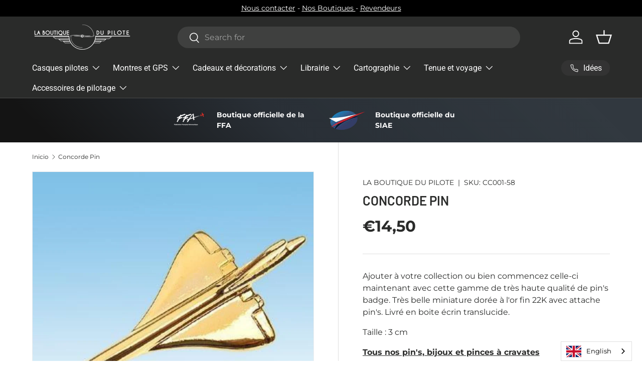

--- FILE ---
content_type: text/html; charset=utf-8
request_url: https://boutique-du-pilote.com/es/products/pin-concorde
body_size: 48719
content:








    
        
        
        
    

    
    
        
        
          
    

    
    
        
        
        
    

    
    
        
        
        
    

















<!doctype html>
<html class="no-js" lang="es" dir="ltr">
  <head>
    
    <!-- Added by AVADA SEO Suite -->
    

<meta name="twitter:image" content="http://boutique-du-pilote.com/cdn/shop/products/pin-s-concorde-la-boutique-du-pilote.jpg?v=1766142982">
    
<script>
  const avadaLightJsExclude = ['cdn.nfcube.com', 'assets/ecom.js', 'variant-title-king', 'linked_options_variants', 'smile-loader.js', 'smart-product-filter-search', 'rivo-loyalty-referrals', 'avada-cookie-consent', 'consentmo-gdpr', 'quinn', 'pandectes'];
  const avadaLightJsInclude = ['https://www.googletagmanager.com/', 'https://connect.facebook.net/', 'https://business-api.tiktok.com/', 'https://static.klaviyo.com/', 'https://cdn.shopify.com/extensions/', 'https://www.google-analytics.com/'];
  window.AVADA_SPEED_BLACKLIST = avadaLightJsInclude.map(item => new RegExp(item, 'i'));
  window.AVADA_SPEED_WHITELIST = avadaLightJsExclude.map(item => new RegExp(item, 'i'));
</script>

<script>
  const isSpeedUpEnable = !1769502678622 || Date.now() < 1769502678622;
  if (isSpeedUpEnable) {
    const avadaSpeedUp=1;
    if(isSpeedUpEnable) {
  function _0x53d9(){const _0x170185=['nodeType','63369lszPLx','iKPvb','HVOeQ','Avada\x20cann','ZrZqm','3863800QrUFjW','kTvxK','2247192hCVzur','getAttribu','fSThr','getOwnProp','disconnect','stener','type','removeEven','prototype','chwwO','tGtjK','D_BLACKLIS','iLLZu','2136ktFTsV','SCRIPT','observe','ptexecute','listener','applicatio','whitelist','beforescri','WTgRI','removeChil','toString','script','e=\x22','tFvnw','script[src','JNnKq','dHASL','warn','splice','NsUJZ','urocl','documentEl','VSqHW','querySelec','D_WHITELIS','wheel','itmxP','hMRjL','qRLVy','tagName','JGbBg','GHjch','YmmvJ','ent','QFogi','anFcU','name','some','options','wWnZL','head','ZAAUA','OOkjo','BKIcp','swzTT','toLowerCas','82652hFIPyX','qFqmP','4060362ANYaFw','WTKUX','ertyDescri','6263585qGddVJ','VnIiw','mayIQ','gQMba','test','FkDlF','parentElem','addEventLi','filter','keydown','AVADA_SPEE','mousemove','text/javas','ad\x20script','map','defineProp','ault','OEUDj','wWCAa','JkVKx','call','ayISI','n/javascri','hjpTX','fnfiT','forEach','touchstart','LQYPD','zFqqZ','xDeJh','push','value','attributes','erties','ement','GavtH','cript','bQbpj','preventDef','blacklist','Guypn','every','czMAC','touchmove','SxZcH','/blocked','KEjiW','tListener','\x5c$&','ptor','geSDJ','7QTFVxh','get','string','170478TNKaMQ','touchend','srwZD','src','blackliste','set','replace','appendChil','OJdKO','jblnV','length','ot\x20lazy\x20lo','HxEaK','setAttribu','torAll','javascript','bind','script[typ','createElem'];_0x53d9=function(){return _0x170185;};return _0x53d9();}function _0x24be(_0x50f909,_0x28e12b){_0x50f909=_0x50f909-(-0x1*-0x1da7+0x25f5+-0x1*0x42a7);const _0x883a1c=_0x53d9();let _0x1a279c=_0x883a1c[_0x50f909];return _0x1a279c;}(function(_0xe92e08,_0x5b766b){const _0x4ffdf8=_0x24be,_0x18a97e=_0xe92e08();while(!![]){try{const _0x3fb055=-parseInt(_0x4ffdf8(0x140))/(-0x19ec+0x2257+0x2*-0x435)+parseInt(_0x4ffdf8(0x17b))/(-0x1*0x15f7+-0xe*-0x1bc+-0x3*0xc5)+-parseInt(_0x4ffdf8(0x105))/(-0xd99+0x1d1f+-0x1*0xf83)+-parseInt(_0x4ffdf8(0x103))/(0x1*-0xc1+-0x278+-0x1*-0x33d)+parseInt(_0x4ffdf8(0x145))/(0x133e+0x1766+-0xe35*0x3)+parseInt(_0x4ffdf8(0x142))/(-0x5e*0x2+-0x228f+0x2351)*(-parseInt(_0x4ffdf8(0x178))/(0x23d8+0x394+0x7e1*-0x5))+-parseInt(_0x4ffdf8(0x112))/(-0x14db+0x164c+-0x169)*(-parseInt(_0x4ffdf8(0xfe))/(-0x4*0x834+0x2*0x7b1+0x1177));if(_0x3fb055===_0x5b766b)break;else _0x18a97e['push'](_0x18a97e['shift']());}catch(_0x34ac6c){_0x18a97e['push'](_0x18a97e['shift']());}}}(_0x53d9,-0x24793*-0x3+-0x9e172+0x1*0xe630f),(function(){const _0xff2fbc=_0x24be,_0x2f57ed={'ZrZqm':function(_0x1dee8a,_0x6ac0f){return _0x1dee8a!==_0x6ac0f;},'chwwO':_0xff2fbc(0x120)+']','SxZcH':function(_0x777c92,_0xa20e53){return _0x777c92<_0xa20e53;},'LQYPD':_0xff2fbc(0x17e),'iLLZu':function(_0xed6c30,_0x187881,_0x3f0a6d){return _0xed6c30(_0x187881,_0x3f0a6d);},'wWnZL':_0xff2fbc(0x151)+_0xff2fbc(0x169),'wWCAa':function(_0x5cfd61,_0x199fab){return _0x5cfd61===_0x199fab;},'bQbpj':_0xff2fbc(0x10b),'tFvnw':_0xff2fbc(0x119)+_0xff2fbc(0x115),'OOkjo':function(_0x3bd611,_0x5a8d7f){return _0x3bd611<_0x5a8d7f;},'FkDlF':_0xff2fbc(0x113),'QFogi':function(_0x34810c,_0x1d034b){return _0x34810c(_0x1d034b);},'OEUDj':_0xff2fbc(0x11d),'WTKUX':function(_0x188f43,_0x4fc1a6){return _0x188f43||_0x4fc1a6;},'itmxP':_0xff2fbc(0x117)+_0xff2fbc(0x15b)+'pt','YmmvJ':function(_0x34088e,_0x2b81b3){return _0x34088e-_0x2b81b3;},'JkVKx':_0xff2fbc(0x17a),'hjpTX':function(_0x1f46e7,_0x45929b){return _0x1f46e7 instanceof _0x45929b;},'ayISI':function(_0x5a1d13,_0x203f93){return _0x5a1d13!==_0x203f93;},'OJdKO':_0xff2fbc(0x175),'srwZD':function(_0x42dee5,_0x364f8a){return _0x42dee5+_0x364f8a;},'dHASL':function(_0x3b599f,_0x281c80){return _0x3b599f instanceof _0x281c80;},'fnfiT':function(_0xc6c60f,_0x106e1f){return _0xc6c60f<_0x106e1f;},'GavtH':function(_0x2f27bb,_0x19300c){return _0x2f27bb+_0x19300c;},'urocl':function(_0x5dd4b6,_0x1e26f1){return _0x5dd4b6+_0x1e26f1;},'GHjch':_0xff2fbc(0xfb)+_0xff2fbc(0x11e),'mayIQ':function(_0x1e2ba3,_0x4d5e4c){return _0x1e2ba3===_0x4d5e4c;},'VSqHW':function(_0x4551a4,_0x2dcf19,_0x3aee60){return _0x4551a4(_0x2dcf19,_0x3aee60);},'xDeJh':function(_0x29445f,_0x289c12,_0x54ba48){return _0x29445f(_0x289c12,_0x54ba48);},'Guypn':function(_0xacc4ca,_0x4e87ca,_0x4d2103){return _0xacc4ca(_0x4e87ca,_0x4d2103);},'JNnKq':_0xff2fbc(0x101)+_0xff2fbc(0xf5)+_0xff2fbc(0x152),'kTvxK':_0xff2fbc(0xf9)+_0xff2fbc(0x172),'zFqqZ':function(_0x3730f5){return _0x3730f5();},'WTgRI':_0xff2fbc(0x14e),'anFcU':_0xff2fbc(0x150),'ZAAUA':_0xff2fbc(0x17c),'qFqmP':_0xff2fbc(0x170),'KEjiW':_0xff2fbc(0x15f),'NsUJZ':_0xff2fbc(0x12b)},_0xb16980=_0x2f57ed[_0xff2fbc(0x104)],_0x47bd2e={'blacklist':window[_0xff2fbc(0x14f)+_0xff2fbc(0x110)+'T'],'whitelist':window[_0xff2fbc(0x14f)+_0xff2fbc(0x12a)+'T']},_0x248772={'blacklisted':[]},_0x178497=(_0x426964,_0x2c7f5b)=>{const _0x5416c4=_0xff2fbc;return _0x426964&&(!_0x2c7f5b||_0x2f57ed[_0x5416c4(0x102)](_0x2c7f5b,_0xb16980))&&(!_0x47bd2e[_0x5416c4(0x16c)]||_0x47bd2e[_0x5416c4(0x16c)][_0x5416c4(0x137)](_0x47721c=>_0x47721c[_0x5416c4(0x149)](_0x426964)))&&(!_0x47bd2e[_0x5416c4(0x118)]||_0x47bd2e[_0x5416c4(0x118)][_0x5416c4(0x16e)](_0x207973=>!_0x207973[_0x5416c4(0x149)](_0x426964)));},_0x40cf91=()=>{const _0x2f793e=_0xff2fbc,_0x1d1d53=document[_0x2f793e(0x129)+_0x2f793e(0xf8)](_0x2f57ed[_0x2f793e(0x10e)]);for(let _0x3fb931=0x1cf*-0x6+-0x1a94+-0x256e*-0x1;_0x2f57ed[_0x2f793e(0x171)](_0x3fb931,_0x1d1d53[_0x2f793e(0x185)]);_0x3fb931++){const _0x38533e=_0x1d1d53[_0x3fb931],_0x800692=_0x38533e[_0x2f793e(0x106)+'te'](_0x2f57ed[_0x2f793e(0x160)]),_0x5b607d=_0x38533e[_0x2f793e(0x10b)];_0x2f57ed[_0x2f793e(0x111)](_0x178497,_0x800692,_0x5b607d)&&(_0x248772[_0x2f793e(0x17f)+'d'][_0x2f793e(0x163)]([_0x38533e,_0x38533e[_0x2f793e(0x10b)]||_0x2f57ed[_0x2f793e(0x139)]]),_0x38533e[_0x2f793e(0x10b)]=_0xb16980,_0x38533e[_0x2f793e(0x14b)+_0x2f793e(0x133)]&&_0x38533e[_0x2f793e(0x14b)+_0x2f793e(0x133)][_0x2f793e(0x11b)+'d'](_0x38533e));}};_0x2f57ed[_0xff2fbc(0x161)](_0x40cf91);const _0xbb5296=function(_0x2bb24e){const _0x3ff688=_0xff2fbc,_0x27e915=_0x2bb24e[_0x3ff688(0x106)+'te'](_0x2f57ed[_0x3ff688(0x160)]);return _0x47bd2e[_0x3ff688(0x16c)]&&_0x47bd2e[_0x3ff688(0x16c)][_0x3ff688(0x16e)](_0x1c2c6c=>!_0x1c2c6c[_0x3ff688(0x149)](_0x27e915))||_0x47bd2e[_0x3ff688(0x118)]&&_0x47bd2e[_0x3ff688(0x118)][_0x3ff688(0x137)](_0x2b6512=>_0x2b6512[_0x3ff688(0x149)](_0x27e915));},_0x33df17=new MutationObserver(_0x413baf=>{const _0x1d0b36=_0xff2fbc,_0x4cfcd5={'gQMba':function(_0xcdde65,_0x5d0754){const _0x156976=_0x24be;return _0x2f57ed[_0x156976(0x157)](_0xcdde65,_0x5d0754);},'BKIcp':_0x2f57ed[_0x1d0b36(0x16a)],'tGtjK':_0x2f57ed[_0x1d0b36(0x11f)]};for(let _0x182781=-0x1abd+-0x212c+0x139*0x31;_0x2f57ed[_0x1d0b36(0x13c)](_0x182781,_0x413baf[_0x1d0b36(0x185)]);_0x182781++){const {addedNodes:_0x44a3be}=_0x413baf[_0x182781];for(let _0x38dacc=-0x3a2*0x1+0x22d4+0xf2*-0x21;_0x2f57ed[_0x1d0b36(0x13c)](_0x38dacc,_0x44a3be[_0x1d0b36(0x185)]);_0x38dacc++){const _0x26f43d=_0x44a3be[_0x38dacc];if(_0x2f57ed[_0x1d0b36(0x157)](_0x26f43d[_0x1d0b36(0xfd)],-0x6*0x1c5+-0x17b9+0x2258)&&_0x2f57ed[_0x1d0b36(0x157)](_0x26f43d[_0x1d0b36(0x12f)],_0x2f57ed[_0x1d0b36(0x14a)])){const _0x2dcdfe=_0x26f43d[_0x1d0b36(0x17e)],_0x58838a=_0x26f43d[_0x1d0b36(0x10b)];if(_0x2f57ed[_0x1d0b36(0x111)](_0x178497,_0x2dcdfe,_0x58838a)){_0x248772[_0x1d0b36(0x17f)+'d'][_0x1d0b36(0x163)]([_0x26f43d,_0x26f43d[_0x1d0b36(0x10b)]]),_0x26f43d[_0x1d0b36(0x10b)]=_0xb16980;const _0x470019=function(_0x2c4fa4){const _0x4244cb=_0x1d0b36;if(_0x4cfcd5[_0x4244cb(0x148)](_0x26f43d[_0x4244cb(0x106)+'te'](_0x4cfcd5[_0x4244cb(0x13d)]),_0xb16980))_0x2c4fa4[_0x4244cb(0x16b)+_0x4244cb(0x155)]();_0x26f43d[_0x4244cb(0x10c)+_0x4244cb(0x174)](_0x4cfcd5[_0x4244cb(0x10f)],_0x470019);};_0x26f43d[_0x1d0b36(0x14c)+_0x1d0b36(0x10a)](_0x2f57ed[_0x1d0b36(0x11f)],_0x470019),_0x26f43d[_0x1d0b36(0x14b)+_0x1d0b36(0x133)]&&_0x26f43d[_0x1d0b36(0x14b)+_0x1d0b36(0x133)][_0x1d0b36(0x11b)+'d'](_0x26f43d);}}}}});_0x33df17[_0xff2fbc(0x114)](document[_0xff2fbc(0x127)+_0xff2fbc(0x167)],{'childList':!![],'subtree':!![]});const _0x45c68d=/[|\\{}()\[\]^$+*?.]/g,_0x3775fa=function(..._0x45d527){const _0x2e307a=_0xff2fbc,_0xac15c3={'JGbBg':function(_0x35e8ca,_0x1ee533){const _0x2deca7=_0x24be;return _0x2f57ed[_0x2deca7(0x157)](_0x35e8ca,_0x1ee533);},'geSDJ':_0x2f57ed[_0x2e307a(0x158)],'VnIiw':function(_0x193aa8,_0x1f0af8){const _0x219e80=_0x2e307a;return _0x2f57ed[_0x219e80(0x15c)](_0x193aa8,_0x1f0af8);},'jblnV':function(_0x3fc5c0,_0x58daa9){const _0x4de5a5=_0x2e307a;return _0x2f57ed[_0x4de5a5(0x15a)](_0x3fc5c0,_0x58daa9);},'HxEaK':_0x2f57ed[_0x2e307a(0x183)],'iKPvb':function(_0x3fb14e,_0x5ca559){const _0xfae469=_0x2e307a;return _0x2f57ed[_0xfae469(0x17d)](_0x3fb14e,_0x5ca559);},'HVOeQ':function(_0x175fb0,_0x5b7d30){const _0x70f3df=_0x2e307a;return _0x2f57ed[_0x70f3df(0x122)](_0x175fb0,_0x5b7d30);}};_0x2f57ed[_0x2e307a(0x15d)](_0x45d527[_0x2e307a(0x185)],0x7*0x1+-0x1d63+0x1*0x1d5d)?(_0x47bd2e[_0x2e307a(0x16c)]=[],_0x47bd2e[_0x2e307a(0x118)]=[]):(_0x47bd2e[_0x2e307a(0x16c)]&&(_0x47bd2e[_0x2e307a(0x16c)]=_0x47bd2e[_0x2e307a(0x16c)][_0x2e307a(0x14d)](_0x1bc596=>_0x45d527[_0x2e307a(0x16e)](_0x3d2932=>{const _0x534123=_0x2e307a;if(_0xac15c3[_0x534123(0x130)](typeof _0x3d2932,_0xac15c3[_0x534123(0x177)]))return!_0x1bc596[_0x534123(0x149)](_0x3d2932);else{if(_0xac15c3[_0x534123(0x146)](_0x3d2932,RegExp))return _0xac15c3[_0x534123(0x184)](_0x1bc596[_0x534123(0x11c)](),_0x3d2932[_0x534123(0x11c)]());}}))),_0x47bd2e[_0x2e307a(0x118)]&&(_0x47bd2e[_0x2e307a(0x118)]=[..._0x47bd2e[_0x2e307a(0x118)],..._0x45d527[_0x2e307a(0x153)](_0x3494ff=>{const _0x4c562e=_0x2e307a;if(_0xac15c3[_0x4c562e(0x130)](typeof _0x3494ff,_0xac15c3[_0x4c562e(0x177)])){const _0x28b4d9=_0x3494ff[_0x4c562e(0x181)](_0x45c68d,_0xac15c3[_0x4c562e(0xf6)]),_0x48ec3d=_0xac15c3[_0x4c562e(0xff)](_0xac15c3[_0x4c562e(0xff)]('.*',_0x28b4d9),'.*');if(_0x47bd2e[_0x4c562e(0x118)][_0x4c562e(0x16e)](_0x1f9deb=>_0x1f9deb[_0x4c562e(0x11c)]()!==_0x48ec3d[_0x4c562e(0x11c)]()))return new RegExp(_0x48ec3d);}else{if(_0xac15c3[_0x4c562e(0x100)](_0x3494ff,RegExp)){if(_0x47bd2e[_0x4c562e(0x118)][_0x4c562e(0x16e)](_0x380cb3=>_0x380cb3[_0x4c562e(0x11c)]()!==_0x3494ff[_0x4c562e(0x11c)]()))return _0x3494ff;}}return null;})[_0x2e307a(0x14d)](Boolean)]));const _0x13bd30=document[_0x2e307a(0x129)+_0x2e307a(0xf8)](_0x2f57ed[_0x2e307a(0x168)](_0x2f57ed[_0x2e307a(0x126)](_0x2f57ed[_0x2e307a(0x131)],_0xb16980),'\x22]'));for(let _0x5d62ab=0xbd*-0x21+0x27c+0x15e1;_0x2f57ed[_0x2e307a(0x171)](_0x5d62ab,_0x13bd30[_0x2e307a(0x185)]);_0x5d62ab++){const _0x4c3f51=_0x13bd30[_0x5d62ab];_0x2f57ed[_0x2e307a(0x134)](_0xbb5296,_0x4c3f51)&&(_0x248772[_0x2e307a(0x17f)+'d'][_0x2e307a(0x163)]([_0x4c3f51,_0x2f57ed[_0x2e307a(0x12c)]]),_0x4c3f51[_0x2e307a(0x14b)+_0x2e307a(0x133)][_0x2e307a(0x11b)+'d'](_0x4c3f51));}let _0x585fea=0x14ba+0x2*0xe02+-0x30be;[..._0x248772[_0x2e307a(0x17f)+'d']][_0x2e307a(0x15e)](([_0x378dab,_0x2e8a49],_0x1a1956)=>{const _0x38dadb=_0x2e307a;if(_0x2f57ed[_0x38dadb(0x134)](_0xbb5296,_0x378dab)){const _0x384dbb=document[_0x38dadb(0xfc)+_0x38dadb(0x133)](_0x2f57ed[_0x38dadb(0x156)]);for(let _0x17bbe9=0x10e1+0x1ef1*-0x1+0xe10;_0x2f57ed[_0x38dadb(0x13c)](_0x17bbe9,_0x378dab[_0x38dadb(0x165)][_0x38dadb(0x185)]);_0x17bbe9++){const _0x116e94=_0x378dab[_0x38dadb(0x165)][_0x17bbe9];_0x2f57ed[_0x38dadb(0x102)](_0x116e94[_0x38dadb(0x136)],_0x2f57ed[_0x38dadb(0x160)])&&_0x2f57ed[_0x38dadb(0x102)](_0x116e94[_0x38dadb(0x136)],_0x2f57ed[_0x38dadb(0x16a)])&&_0x384dbb[_0x38dadb(0xf7)+'te'](_0x116e94[_0x38dadb(0x136)],_0x378dab[_0x38dadb(0x165)][_0x17bbe9][_0x38dadb(0x164)]);}_0x384dbb[_0x38dadb(0xf7)+'te'](_0x2f57ed[_0x38dadb(0x160)],_0x378dab[_0x38dadb(0x17e)]),_0x384dbb[_0x38dadb(0xf7)+'te'](_0x2f57ed[_0x38dadb(0x16a)],_0x2f57ed[_0x38dadb(0x143)](_0x2e8a49,_0x2f57ed[_0x38dadb(0x12c)])),document[_0x38dadb(0x13a)][_0x38dadb(0x182)+'d'](_0x384dbb),_0x248772[_0x38dadb(0x17f)+'d'][_0x38dadb(0x124)](_0x2f57ed[_0x38dadb(0x132)](_0x1a1956,_0x585fea),0xd*0x11c+0x1ca3*-0x1+0xe38),_0x585fea++;}}),_0x47bd2e[_0x2e307a(0x16c)]&&_0x2f57ed[_0x2e307a(0x15d)](_0x47bd2e[_0x2e307a(0x16c)][_0x2e307a(0x185)],-0xa08*-0x2+-0xbe9*-0x1+-0x1ff8)&&_0x33df17[_0x2e307a(0x109)]();},_0x5aa465=document[_0xff2fbc(0xfc)+_0xff2fbc(0x133)],_0x11ab46={'src':Object[_0xff2fbc(0x108)+_0xff2fbc(0x144)+_0xff2fbc(0x176)](HTMLScriptElement[_0xff2fbc(0x10d)],_0x2f57ed[_0xff2fbc(0x160)]),'type':Object[_0xff2fbc(0x108)+_0xff2fbc(0x144)+_0xff2fbc(0x176)](HTMLScriptElement[_0xff2fbc(0x10d)],_0x2f57ed[_0xff2fbc(0x16a)])};document[_0xff2fbc(0xfc)+_0xff2fbc(0x133)]=function(..._0x221205){const _0x3e372e=_0xff2fbc,_0x5bb2de={'czMAC':function(_0x48c7b5,_0x2de221,_0xa6e3f4){const _0x1d3ac0=_0x24be;return _0x2f57ed[_0x1d3ac0(0x16d)](_0x48c7b5,_0x2de221,_0xa6e3f4);},'fSThr':function(_0x203046,_0x32f0d5){const _0x45fb8b=_0x24be;return _0x2f57ed[_0x45fb8b(0x157)](_0x203046,_0x32f0d5);},'swzTT':_0x2f57ed[_0x3e372e(0x16a)],'qRLVy':function(_0x5c57aa,_0x465fbb){const _0x2d32b0=_0x3e372e;return _0x2f57ed[_0x2d32b0(0x147)](_0x5c57aa,_0x465fbb);},'hMRjL':_0x2f57ed[_0x3e372e(0x160)]};if(_0x2f57ed[_0x3e372e(0x102)](_0x221205[0x254*-0x7+0x9f3+0x659][_0x3e372e(0x13f)+'e'](),_0x2f57ed[_0x3e372e(0x156)]))return _0x5aa465[_0x3e372e(0xfa)](document)(..._0x221205);const _0x3e3535=_0x5aa465[_0x3e372e(0xfa)](document)(..._0x221205);try{let _0x333d2e=![],_0x363ac7=![],_0x4ce91b=![];Object[_0x3e372e(0x154)+_0x3e372e(0x166)](_0x3e3535,{'src':{..._0x11ab46[_0x3e372e(0x17e)],'set'(_0x5c91dc){const _0x5c1782=_0x3e372e;if(_0x333d2e)return;_0x333d2e=!![];try{const _0x24bf7f=_0x11ab46[_0x5c1782(0x10b)][_0x5c1782(0x179)][_0x5c1782(0x159)](this);_0x5bb2de[_0x5c1782(0x16f)](_0x178497,_0x5c91dc,_0x24bf7f)&&_0x11ab46[_0x5c1782(0x10b)][_0x5c1782(0x180)][_0x5c1782(0x159)](this,_0xb16980),_0x11ab46[_0x5c1782(0x17e)][_0x5c1782(0x180)][_0x5c1782(0x159)](this,_0x5c91dc);}finally{_0x333d2e=![];}}},'type':{..._0x11ab46[_0x3e372e(0x10b)],'get'(){const _0xd9e806=_0x3e372e,_0x292324=_0x11ab46[_0xd9e806(0x10b)][_0xd9e806(0x179)][_0xd9e806(0x159)](this);if(_0x363ac7)return _0x292324;const _0x1b650b=_0x11ab46[_0xd9e806(0x17e)][_0xd9e806(0x179)][_0xd9e806(0x159)](this);if(_0x2f57ed[_0xd9e806(0x147)](_0x292324,_0xb16980)||_0x2f57ed[_0xd9e806(0x128)](_0x178497,_0x1b650b,_0x292324))return null;return _0x292324;},'set'(_0x530bb5){const _0x19836a=_0x3e372e;if(_0x363ac7)return;_0x363ac7=!![];try{const _0x4fc489=_0x11ab46[_0x19836a(0x17e)][_0x19836a(0x179)][_0x19836a(0x159)](this),_0x2afeec=_0x11ab46[_0x19836a(0x10b)][_0x19836a(0x179)][_0x19836a(0x159)](this),_0x1e28b7=_0x2f57ed[_0x19836a(0x162)](_0x178497,_0x4fc489,_0x2afeec)?_0xb16980:_0x530bb5;_0x11ab46[_0x19836a(0x10b)][_0x19836a(0x180)][_0x19836a(0x159)](this,_0x1e28b7);}finally{_0x363ac7=![];}}}}),_0x3e3535[_0x3e372e(0xf7)+'te']=function(_0x370bc6,_0x179bf1){const _0x340cf9=_0x3e372e;if(_0x4ce91b){HTMLScriptElement[_0x340cf9(0x10d)][_0x340cf9(0xf7)+'te'][_0x340cf9(0x159)](_0x3e3535,_0x370bc6,_0x179bf1);return;}_0x4ce91b=!![];try{_0x5bb2de[_0x340cf9(0x107)](_0x370bc6,_0x5bb2de[_0x340cf9(0x13e)])||_0x5bb2de[_0x340cf9(0x12e)](_0x370bc6,_0x5bb2de[_0x340cf9(0x12d)])?_0x3e3535[_0x370bc6]=_0x179bf1:HTMLScriptElement[_0x340cf9(0x10d)][_0x340cf9(0xf7)+'te'][_0x340cf9(0x159)](_0x3e3535,_0x370bc6,_0x179bf1);}finally{_0x4ce91b=![];}};}catch(_0x23e9ca){console[_0x3e372e(0x123)](_0x2f57ed[_0x3e372e(0x121)],_0x23e9ca);}return _0x3e3535;};const _0x3a8f4d=[_0x2f57ed[_0xff2fbc(0x11a)],_0x2f57ed[_0xff2fbc(0x135)],_0x2f57ed[_0xff2fbc(0x13b)],_0x2f57ed[_0xff2fbc(0x141)],_0x2f57ed[_0xff2fbc(0x173)],_0x2f57ed[_0xff2fbc(0x125)]],_0x5e73de=_0x3a8f4d[_0xff2fbc(0x153)](_0x368d0e=>{return{'type':_0x368d0e,'listener':()=>_0x3775fa(),'options':{'passive':!![]}};});_0x5e73de[_0xff2fbc(0x15e)](_0x389598=>{const _0x51ec90=_0xff2fbc;document[_0x51ec90(0x14c)+_0x51ec90(0x10a)](_0x389598[_0x51ec90(0x10b)],_0x389598[_0x51ec90(0x116)],_0x389598[_0x51ec90(0x138)]);});}()));
}
    class LightJsLoader{constructor(e){this.jQs=[],this.listener=this.handleListener.bind(this,e),this.scripts=["default","defer","async"].reduce(((e,t)=>({...e,[t]:[]})),{});const t=this;e.forEach((e=>window.addEventListener(e,t.listener,{passive:!0})))}handleListener(e){const t=this;return e.forEach((e=>window.removeEventListener(e,t.listener))),"complete"===document.readyState?this.handleDOM():document.addEventListener("readystatechange",(e=>{if("complete"===e.target.readyState)return setTimeout(t.handleDOM.bind(t),1)}))}async handleDOM(){this.suspendEvent(),this.suspendJQuery(),this.findScripts(),this.preloadScripts();for(const e of Object.keys(this.scripts))await this.replaceScripts(this.scripts[e]);for(const e of["DOMContentLoaded","readystatechange"])await this.requestRepaint(),document.dispatchEvent(new Event("lightJS-"+e));document.lightJSonreadystatechange&&document.lightJSonreadystatechange();for(const e of["DOMContentLoaded","load"])await this.requestRepaint(),window.dispatchEvent(new Event("lightJS-"+e));await this.requestRepaint(),window.lightJSonload&&window.lightJSonload(),await this.requestRepaint(),this.jQs.forEach((e=>e(window).trigger("lightJS-jquery-load"))),window.dispatchEvent(new Event("lightJS-pageshow")),await this.requestRepaint(),window.lightJSonpageshow&&window.lightJSonpageshow()}async requestRepaint(){return new Promise((e=>requestAnimationFrame(e)))}findScripts(){document.querySelectorAll("script[type=lightJs]").forEach((e=>{e.hasAttribute("src")?e.hasAttribute("async")&&e.async?this.scripts.async.push(e):e.hasAttribute("defer")&&e.defer?this.scripts.defer.push(e):this.scripts.default.push(e):this.scripts.default.push(e)}))}preloadScripts(){const e=this,t=Object.keys(this.scripts).reduce(((t,n)=>[...t,...e.scripts[n]]),[]),n=document.createDocumentFragment();t.forEach((e=>{const t=e.getAttribute("src");if(!t)return;const s=document.createElement("link");s.href=t,s.rel="preload",s.as="script",n.appendChild(s)})),document.head.appendChild(n)}async replaceScripts(e){let t;for(;t=e.shift();)await this.requestRepaint(),new Promise((e=>{const n=document.createElement("script");[...t.attributes].forEach((e=>{"type"!==e.nodeName&&n.setAttribute(e.nodeName,e.nodeValue)})),t.hasAttribute("src")?(n.addEventListener("load",e),n.addEventListener("error",e)):(n.text=t.text,e()),t.parentNode.replaceChild(n,t)}))}suspendEvent(){const e={};[{obj:document,name:"DOMContentLoaded"},{obj:window,name:"DOMContentLoaded"},{obj:window,name:"load"},{obj:window,name:"pageshow"},{obj:document,name:"readystatechange"}].map((t=>function(t,n){function s(n){return e[t].list.indexOf(n)>=0?"lightJS-"+n:n}e[t]||(e[t]={list:[n],add:t.addEventListener,remove:t.removeEventListener},t.addEventListener=(...n)=>{n[0]=s(n[0]),e[t].add.apply(t,n)},t.removeEventListener=(...n)=>{n[0]=s(n[0]),e[t].remove.apply(t,n)})}(t.obj,t.name))),[{obj:document,name:"onreadystatechange"},{obj:window,name:"onpageshow"}].map((e=>function(e,t){let n=e[t];Object.defineProperty(e,t,{get:()=>n||function(){},set:s=>{e["lightJS"+t]=n=s}})}(e.obj,e.name)))}suspendJQuery(){const e=this;let t=window.jQuery;Object.defineProperty(window,"jQuery",{get:()=>t,set(n){if(!n||!n.fn||!e.jQs.includes(n))return void(t=n);n.fn.ready=n.fn.init.prototype.ready=e=>{e.bind(document)(n)};const s=n.fn.on;n.fn.on=n.fn.init.prototype.on=function(...e){if(window!==this[0])return s.apply(this,e),this;const t=e=>e.split(" ").map((e=>"load"===e||0===e.indexOf("load.")?"lightJS-jquery-load":e)).join(" ");return"string"==typeof e[0]||e[0]instanceof String?(e[0]=t(e[0]),s.apply(this,e),this):("object"==typeof e[0]&&Object.keys(e[0]).forEach((n=>{delete Object.assign(e[0],{[t(n)]:e[0][n]})[n]})),s.apply(this,e),this)},e.jQs.push(n),t=n}})}}
new LightJsLoader(["keydown","mousemove","touchend","touchmove","touchstart","wheel"]);
  }
</script><!-- meta basic type product --><!-- meta basic type collection -->


<!-- Added by AVADA SEO Suite: Product Structured Data -->
<script type="application/ld+json">{
"@context": "https://schema.org/",
"@type": "Product",
"@id": "https://boutique-du-pilote.com/es/products/pin-concorde",
"name": "Pin&#39;s Concorde",
"description": "Ajouter à votre collection ou bien commencez celle-ci maintenant avec cette gamme de très haute qualité de pin&#39;s badge. Très belle miniature dorée à l&#39;or fin 22K avec attache pin&#39;s. Livré en boite écrin translucide. Taille : 3 cmTous nos pin&#39;s, bijoux et pinces à cravates",
"brand": {
  "@type": "Brand",
  "name": "LA BOUTIQUE DU PILOTE"
},
"offers": {
  "@type": "Offer",
  "price": "14.5",
  "priceCurrency": "EUR",
  "itemCondition": "https://schema.org/NewCondition",
  "availability": "https://schema.org/InStock",
  "url": "https://boutique-du-pilote.com/es/products/pin-concorde"
},
"image": [
  "https://boutique-du-pilote.com/cdn/shop/products/pin-s-concorde-la-boutique-du-pilote.jpg?v=1766142982"
],
"releaseDate": "2020-09-03 18:28:52 +0200",
"sku": "CC001-58",
"mpn": "CC001-58"}</script>
<!-- /Added by AVADA SEO Suite --><!-- Added by AVADA SEO Suite: Breadcrumb Structured Data  -->
<script type="application/ld+json">{
  "@context": "https://schema.org",
  "@type": "BreadcrumbList",
  "itemListElement": [{
    "@type": "ListItem",
    "position": 1,
    "name": "Home",
    "item": "https://boutique-du-pilote.com"
  }, {
    "@type": "ListItem",
    "position": 2,
    "name": "Pin&#39;s Concorde",
    "item": "https://boutique-du-pilote.com/es/products/pin-concorde"
  }]
}
</script>
<!-- Added by AVADA SEO Suite -->

    <!-- /Added by AVADA SEO Suite --><meta charset="utf-8">
<meta name="viewport" content="width=device-width,initial-scale=1">
<title>Pin&#39;s Concorde - La Boutique du Pilote &ndash; LA BOUTIQUE DU PILOTE</title><link rel="canonical" href="https://boutique-du-pilote.com/es/products/pin-concorde"><link rel="icon" href="//boutique-du-pilote.com/cdn/shop/files/faviconpng.png?crop=center&height=48&v=1762941723&width=48" type="image/png">
  <link rel="apple-touch-icon" href="//boutique-du-pilote.com/cdn/shop/files/faviconpng.png?crop=center&height=180&v=1762941723&width=180"><meta name="description" content="Pin&#39;s Concorde de la marque en vente sur La Boutique du Pilote, le partenaire des pilotes d&#39;avions amateurs et professionnels depuis 1974."><meta property="og:site_name" content="LA BOUTIQUE DU PILOTE">
<meta property="og:url" content="https://boutique-du-pilote.com/es/products/pin-concorde">
<meta property="og:title" content="Pin&#39;s Concorde - La Boutique du Pilote">
<meta property="og:type" content="product">
<meta property="og:description" content="Pin&#39;s Concorde de la marque en vente sur La Boutique du Pilote, le partenaire des pilotes d&#39;avions amateurs et professionnels depuis 1974."><meta property="og:image" content="http://boutique-du-pilote.com/cdn/shop/products/pin-s-concorde-la-boutique-du-pilote.jpg?crop=center&height=1200&v=1766142982&width=1200">
  <meta property="og:image:secure_url" content="https://boutique-du-pilote.com/cdn/shop/products/pin-s-concorde-la-boutique-du-pilote.jpg?crop=center&height=1200&v=1766142982&width=1200">
  <meta property="og:image:width" content="800">
  <meta property="og:image:height" content="800"><meta property="og:price:amount" content="14,50">
  <meta property="og:price:currency" content="EUR"><meta name="twitter:card" content="summary_large_image">
<meta name="twitter:title" content="Pin&#39;s Concorde - La Boutique du Pilote">
<meta name="twitter:description" content="Pin&#39;s Concorde de la marque en vente sur La Boutique du Pilote, le partenaire des pilotes d&#39;avions amateurs et professionnels depuis 1974.">
<style data-shopify>
@font-face {
  font-family: Montserrat;
  font-weight: 400;
  font-style: normal;
  font-display: swap;
  src: url("//boutique-du-pilote.com/cdn/fonts/montserrat/montserrat_n4.81949fa0ac9fd2021e16436151e8eaa539321637.woff2") format("woff2"),
       url("//boutique-du-pilote.com/cdn/fonts/montserrat/montserrat_n4.a6c632ca7b62da89c3594789ba828388aac693fe.woff") format("woff");
}
@font-face {
  font-family: Montserrat;
  font-weight: 700;
  font-style: normal;
  font-display: swap;
  src: url("//boutique-du-pilote.com/cdn/fonts/montserrat/montserrat_n7.3c434e22befd5c18a6b4afadb1e3d77c128c7939.woff2") format("woff2"),
       url("//boutique-du-pilote.com/cdn/fonts/montserrat/montserrat_n7.5d9fa6e2cae713c8fb539a9876489d86207fe957.woff") format("woff");
}
@font-face {
  font-family: Montserrat;
  font-weight: 400;
  font-style: italic;
  font-display: swap;
  src: url("//boutique-du-pilote.com/cdn/fonts/montserrat/montserrat_i4.5a4ea298b4789e064f62a29aafc18d41f09ae59b.woff2") format("woff2"),
       url("//boutique-du-pilote.com/cdn/fonts/montserrat/montserrat_i4.072b5869c5e0ed5b9d2021e4c2af132e16681ad2.woff") format("woff");
}
@font-face {
  font-family: Montserrat;
  font-weight: 700;
  font-style: italic;
  font-display: swap;
  src: url("//boutique-du-pilote.com/cdn/fonts/montserrat/montserrat_i7.a0d4a463df4f146567d871890ffb3c80408e7732.woff2") format("woff2"),
       url("//boutique-du-pilote.com/cdn/fonts/montserrat/montserrat_i7.f6ec9f2a0681acc6f8152c40921d2a4d2e1a2c78.woff") format("woff");
}
@font-face {
  font-family: Barlow;
  font-weight: 600;
  font-style: normal;
  font-display: swap;
  src: url("//boutique-du-pilote.com/cdn/fonts/barlow/barlow_n6.329f582a81f63f125e63c20a5a80ae9477df68e1.woff2") format("woff2"),
       url("//boutique-du-pilote.com/cdn/fonts/barlow/barlow_n6.0163402e36247bcb8b02716880d0b39568412e9e.woff") format("woff");
}
@font-face {
  font-family: Roboto;
  font-weight: 400;
  font-style: normal;
  font-display: swap;
  src: url("//boutique-du-pilote.com/cdn/fonts/roboto/roboto_n4.2019d890f07b1852f56ce63ba45b2db45d852cba.woff2") format("woff2"),
       url("//boutique-du-pilote.com/cdn/fonts/roboto/roboto_n4.238690e0007583582327135619c5f7971652fa9d.woff") format("woff");
}
:root {
        --bg-color: 255 255 255 / 1.0;
        --bg-color-og: 255 255 255 / 1.0;
        --heading-color: 42 43 42;
        --text-color: 42 43 42;
        --text-color-og: 42 43 42;
        --scrollbar-color: 42 43 42;
        --link-color: 42 43 42;
        --link-color-og: 42 43 42;
        --star-color: 255 159 28;--swatch-border-color-default: 212 213 212;
          --swatch-border-color-active: 149 149 149;
          --swatch-card-size: 24px;
          --swatch-variant-picker-size: 64px;--color-scheme-1-bg: 254 203 47 / 1.0;
        --color-scheme-1-grad: linear-gradient(180deg, rgba(244, 244, 244, 1), rgba(244, 244, 244, 1) 100%);
        --color-scheme-1-heading: 42 43 42;
        --color-scheme-1-text: 42 43 42;
        --color-scheme-1-btn-bg: 254 203 47;
        --color-scheme-1-btn-text: 255 255 255;
        --color-scheme-1-btn-bg-hover: 254 215 93;--color-scheme-2-bg: 42 43 42 / 1.0;
        --color-scheme-2-grad: linear-gradient(225deg, rgba(51, 59, 67, 0.88) 8%, rgba(41, 47, 54, 1) 56%, rgba(20, 20, 20, 1) 92%);
        --color-scheme-2-heading: 254 203 47;
        --color-scheme-2-text: 255 255 255;
        --color-scheme-2-btn-bg: 254 203 47;
        --color-scheme-2-btn-text: 255 255 255;
        --color-scheme-2-btn-bg-hover: 254 215 93;--color-scheme-3-bg: 254 203 47 / 1.0;
        --color-scheme-3-grad: linear-gradient(46deg, rgba(254, 203, 47, 1) 8%, rgba(255, 210, 24, 0.88) 100%);
        --color-scheme-3-heading: 0 0 0;
        --color-scheme-3-text: 0 0 0;
        --color-scheme-3-btn-bg: 42 43 42;
        --color-scheme-3-btn-text: 255 255 255;
        --color-scheme-3-btn-bg-hover: 82 83 82;

        --drawer-bg-color: 255 255 255 / 1.0;
        --drawer-text-color: 42 43 42;

        --panel-bg-color: 254 203 47 / 1.0;
        --panel-heading-color: 42 43 42;
        --panel-text-color: 42 43 42;

        --in-stock-text-color: 44 126 63;
        --low-stock-text-color: 210 134 26;
        --very-low-stock-text-color: 180 12 28;
        --no-stock-text-color: 119 119 119;
        --no-stock-backordered-text-color: 119 119 119;

        --error-bg-color: 252 237 238;
        --error-text-color: 180 12 28;
        --success-bg-color: 232 246 234;
        --success-text-color: 44 126 63;
        --info-bg-color: 228 237 250;
        --info-text-color: 26 102 210;

        --heading-font-family: Barlow, sans-serif;
        --heading-font-style: normal;
        --heading-font-weight: 600;
        --heading-scale-start: 6;

        --navigation-font-family: Roboto, sans-serif;
        --navigation-font-style: normal;
        --navigation-font-weight: 400;
        --heading-text-transform: uppercase;
--subheading-text-transform: none;
        --body-font-family: Montserrat, sans-serif;
        --body-font-style: normal;
        --body-font-weight: 400;
        --body-font-size: 16;

        --section-gap: 64;
        --heading-gap: calc(8 * var(--space-unit));--grid-column-gap: 20px;--btn-bg-color: 254 203 47;
        --btn-bg-hover-color: 254 215 93;
        --btn-text-color: 255 255 255;
        --btn-bg-color-og: 254 203 47;
        --btn-text-color-og: 255 255 255;
        --btn-alt-bg-color: 254 203 47;
        --btn-alt-bg-alpha: 1.0;
        --btn-alt-text-color: 42 43 42;
        --btn-border-width: 2px;
        --btn-padding-y: 12px;

        
        --btn-border-radius: 28px;
        

        --btn-lg-border-radius: 50%;
        --btn-icon-border-radius: 50%;
        --input-with-btn-inner-radius: var(--btn-border-radius);
        --btn-text-transform: uppercase;

        --input-bg-color: 255 255 255 / 1.0;
        --input-text-color: 42 43 42;
        --input-border-width: 2px;
        --input-border-radius: 26px;
        --textarea-border-radius: 12px;
        --input-border-radius: 28px;
        --input-lg-border-radius: 34px;
        --input-bg-color-diff-3: #f7f7f7;
        --input-bg-color-diff-6: #f0f0f0;

        --modal-border-radius: 16px;
        --modal-overlay-color: 0 0 0;
        --modal-overlay-opacity: 0.4;
        --drawer-border-radius: 16px;
        --overlay-border-radius: 0px;--custom-label-bg-color: 13 44 84;
        --custom-label-text-color: 255 255 255;--sale-label-bg-color: 170 17 85;
        --sale-label-text-color: 255 255 255;--sold-out-label-bg-color: 42 43 42;
        --sold-out-label-text-color: 255 255 255;--preorder-label-bg-color: 0 166 237;
        --preorder-label-text-color: 255 255 255;

        --page-width: 1500px;
        --gutter-sm: 20px;
        --gutter-md: 32px;
        --gutter-lg: 64px;

        --payment-terms-bg-color: #ffffff;

        --coll-card-bg-color: #F9F9F9;
        --coll-card-border-color: #f2f2f2;
          
            --aos-animate-duration: 0.6s;
          

          
            --aos-min-width: 0;
          
        

        --reading-width: 48em;
      }

      @media (max-width: 769px) {
        :root {
          --reading-width: 36em;
        }
      }</style>

    <link rel="stylesheet" href="//boutique-du-pilote.com/cdn/shop/t/28/assets/main.css?v=55898673497605404451720109605">
    <script src="//boutique-du-pilote.com/cdn/shop/t/28/assets/main.js?v=6682958494115610291720109605" defer="defer"></script><link
        rel="preload"
        href="//boutique-du-pilote.com/cdn/fonts/montserrat/montserrat_n4.81949fa0ac9fd2021e16436151e8eaa539321637.woff2"
        as="font"
        type="font/woff2"
        crossorigin
        fetchpriority="high"
      ><link
        rel="preload"
        href="//boutique-du-pilote.com/cdn/fonts/barlow/barlow_n6.329f582a81f63f125e63c20a5a80ae9477df68e1.woff2"
        as="font"
        type="font/woff2"
        crossorigin
        fetchpriority="high"
      ><script>window.performance && window.performance.mark && window.performance.mark('shopify.content_for_header.start');</script><meta name="google-site-verification" content="YnC_IvsMaqED9pnSpJNZz6jmTzPIQYFF_frafYW6iyY">
<meta id="shopify-digital-wallet" name="shopify-digital-wallet" content="/34650652808/digital_wallets/dialog">
<link rel="alternate" hreflang="x-default" href="https://boutique-du-pilote.com/products/pin-concorde">
<link rel="alternate" hreflang="fr" href="https://boutique-du-pilote.com/products/pin-concorde">
<link rel="alternate" hreflang="en" href="https://boutique-du-pilote.com/en/products/pin-concorde">
<link rel="alternate" hreflang="es" href="https://boutique-du-pilote.com/es/products/pin-concorde">
<link rel="alternate" type="application/json+oembed" href="https://boutique-du-pilote.com/es/products/pin-concorde.oembed">
<script async="async" src="/checkouts/internal/preloads.js?locale=es-FR"></script>
<script id="shopify-features" type="application/json">{"accessToken":"e41a6242c08a75a2661166b0867c34dc","betas":["rich-media-storefront-analytics"],"domain":"boutique-du-pilote.com","predictiveSearch":true,"shopId":34650652808,"locale":"es"}</script>
<script>var Shopify = Shopify || {};
Shopify.shop = "laboutiquedupilote.myshopify.com";
Shopify.locale = "es";
Shopify.currency = {"active":"EUR","rate":"1.0"};
Shopify.country = "FR";
Shopify.theme = {"name":"[Avada Speed up] Thu, 04 Jul 2024 16:13:04 GMT","id":169522659666,"schema_name":"Enterprise","schema_version":"1.3.1","theme_store_id":null,"role":"main"};
Shopify.theme.handle = "null";
Shopify.theme.style = {"id":null,"handle":null};
Shopify.cdnHost = "boutique-du-pilote.com/cdn";
Shopify.routes = Shopify.routes || {};
Shopify.routes.root = "/es/";</script>
<script type="module">!function(o){(o.Shopify=o.Shopify||{}).modules=!0}(window);</script>
<script>!function(o){function n(){var o=[];function n(){o.push(Array.prototype.slice.apply(arguments))}return n.q=o,n}var t=o.Shopify=o.Shopify||{};t.loadFeatures=n(),t.autoloadFeatures=n()}(window);</script>
<script id="shop-js-analytics" type="application/json">{"pageType":"product"}</script>
<script defer="defer" async type="module" src="//boutique-du-pilote.com/cdn/shopifycloud/shop-js/modules/v2/client.init-shop-cart-sync_2Gr3Q33f.es.esm.js"></script>
<script defer="defer" async type="module" src="//boutique-du-pilote.com/cdn/shopifycloud/shop-js/modules/v2/chunk.common_noJfOIa7.esm.js"></script>
<script defer="defer" async type="module" src="//boutique-du-pilote.com/cdn/shopifycloud/shop-js/modules/v2/chunk.modal_Deo2FJQo.esm.js"></script>
<script type="module">
  await import("//boutique-du-pilote.com/cdn/shopifycloud/shop-js/modules/v2/client.init-shop-cart-sync_2Gr3Q33f.es.esm.js");
await import("//boutique-du-pilote.com/cdn/shopifycloud/shop-js/modules/v2/chunk.common_noJfOIa7.esm.js");
await import("//boutique-du-pilote.com/cdn/shopifycloud/shop-js/modules/v2/chunk.modal_Deo2FJQo.esm.js");

  window.Shopify.SignInWithShop?.initShopCartSync?.({"fedCMEnabled":true,"windoidEnabled":true});

</script>
<script>(function() {
  var isLoaded = false;
  function asyncLoad() {
    if (isLoaded) return;
    isLoaded = true;
    var urls = ["https:\/\/cdn.weglot.com\/weglot_script_tag.js?shop=laboutiquedupilote.myshopify.com","https:\/\/seo.apps.avada.io\/avada-seo-installed.js?shop=laboutiquedupilote.myshopify.com","https:\/\/cdn1.avada.io\/flying-pages\/module.js?shop=laboutiquedupilote.myshopify.com","https:\/\/static.klaviyo.com\/onsite\/js\/klaviyo.js?company_id=WXJJP5\u0026shop=laboutiquedupilote.myshopify.com","\/\/cdn.shopify.com\/proxy\/e2ad9b3f9e56675e5c42c62dac68d991d6681ed3bd51d768e04b2df7190d2149\/b2b-solution.bsscommerce.com\/js\/bss-b2b-cp.js?shop=laboutiquedupilote.myshopify.com\u0026sp-cache-control=cHVibGljLCBtYXgtYWdlPTkwMA","\/\/cdn.shopify.com\/proxy\/4a451398979239d4d6aeb99ee0a48613d271ba12514883ae65c5bb82cd165aae\/b2b-customer-portal-cms.bsscommerce.com\/js\/bss-b2b-customer-portal.js?shop=laboutiquedupilote.myshopify.com\u0026sp-cache-control=cHVibGljLCBtYXgtYWdlPTkwMA","https:\/\/prod.shop.analytics.kiliba.eu\/shopifyScriptTag.min.js?shop=laboutiquedupilote.myshopify.com"];
    for (var i = 0; i < urls.length; i++) {
      var s = document.createElement('script');
      if ((!1769502678622 || Date.now() < 1769502678622) &&
      (!window.AVADA_SPEED_BLACKLIST || window.AVADA_SPEED_BLACKLIST.some(pattern => pattern.test(s))) &&
      (!window.AVADA_SPEED_WHITELIST || window.AVADA_SPEED_WHITELIST.every(pattern => !pattern.test(s)))) s.type = 'lightJs'; else s.type = 'text/javascript';
      s.async = true;
      s.src = urls[i];
      var x = document.getElementsByTagName('script')[0];
      x.parentNode.insertBefore(s, x);
    }
  };
  if(window.attachEvent) {
    window.attachEvent('onload', asyncLoad);
  } else {
    window.addEventListener('load', asyncLoad, false);
  }
})();</script>
<script id="__st">var __st={"a":34650652808,"offset":3600,"reqid":"f2ca1c2a-8cee-4321-b868-e06cd51cd335-1769341345","pageurl":"boutique-du-pilote.com\/es\/products\/pin-concorde","u":"06b1f4c42580","p":"product","rtyp":"product","rid":5145600295048};</script>
<script>window.ShopifyPaypalV4VisibilityTracking = true;</script>
<script id="captcha-bootstrap">!function(){'use strict';const t='contact',e='account',n='new_comment',o=[[t,t],['blogs',n],['comments',n],[t,'customer']],c=[[e,'customer_login'],[e,'guest_login'],[e,'recover_customer_password'],[e,'create_customer']],r=t=>t.map((([t,e])=>`form[action*='/${t}']:not([data-nocaptcha='true']) input[name='form_type'][value='${e}']`)).join(','),a=t=>()=>t?[...document.querySelectorAll(t)].map((t=>t.form)):[];function s(){const t=[...o],e=r(t);return a(e)}const i='password',u='form_key',d=['recaptcha-v3-token','g-recaptcha-response','h-captcha-response',i],f=()=>{try{return window.sessionStorage}catch{return}},m='__shopify_v',_=t=>t.elements[u];function p(t,e,n=!1){try{const o=window.sessionStorage,c=JSON.parse(o.getItem(e)),{data:r}=function(t){const{data:e,action:n}=t;return t[m]||n?{data:e,action:n}:{data:t,action:n}}(c);for(const[e,n]of Object.entries(r))t.elements[e]&&(t.elements[e].value=n);n&&o.removeItem(e)}catch(o){console.error('form repopulation failed',{error:o})}}const l='form_type',E='cptcha';function T(t){t.dataset[E]=!0}const w=window,h=w.document,L='Shopify',v='ce_forms',y='captcha';let A=!1;((t,e)=>{const n=(g='f06e6c50-85a8-45c8-87d0-21a2b65856fe',I='https://cdn.shopify.com/shopifycloud/storefront-forms-hcaptcha/ce_storefront_forms_captcha_hcaptcha.v1.5.2.iife.js',D={infoText:'Protegido por hCaptcha',privacyText:'Privacidad',termsText:'Términos'},(t,e,n)=>{const o=w[L][v],c=o.bindForm;if(c)return c(t,g,e,D).then(n);var r;o.q.push([[t,g,e,D],n]),r=I,A||(h.body.append(Object.assign(h.createElement('script'),{id:'captcha-provider',async:!0,src:r})),A=!0)});var g,I,D;w[L]=w[L]||{},w[L][v]=w[L][v]||{},w[L][v].q=[],w[L][y]=w[L][y]||{},w[L][y].protect=function(t,e){n(t,void 0,e),T(t)},Object.freeze(w[L][y]),function(t,e,n,w,h,L){const[v,y,A,g]=function(t,e,n){const i=e?o:[],u=t?c:[],d=[...i,...u],f=r(d),m=r(i),_=r(d.filter((([t,e])=>n.includes(e))));return[a(f),a(m),a(_),s()]}(w,h,L),I=t=>{const e=t.target;return e instanceof HTMLFormElement?e:e&&e.form},D=t=>v().includes(t);t.addEventListener('submit',(t=>{const e=I(t);if(!e)return;const n=D(e)&&!e.dataset.hcaptchaBound&&!e.dataset.recaptchaBound,o=_(e),c=g().includes(e)&&(!o||!o.value);(n||c)&&t.preventDefault(),c&&!n&&(function(t){try{if(!f())return;!function(t){const e=f();if(!e)return;const n=_(t);if(!n)return;const o=n.value;o&&e.removeItem(o)}(t);const e=Array.from(Array(32),(()=>Math.random().toString(36)[2])).join('');!function(t,e){_(t)||t.append(Object.assign(document.createElement('input'),{type:'hidden',name:u})),t.elements[u].value=e}(t,e),function(t,e){const n=f();if(!n)return;const o=[...t.querySelectorAll(`input[type='${i}']`)].map((({name:t})=>t)),c=[...d,...o],r={};for(const[a,s]of new FormData(t).entries())c.includes(a)||(r[a]=s);n.setItem(e,JSON.stringify({[m]:1,action:t.action,data:r}))}(t,e)}catch(e){console.error('failed to persist form',e)}}(e),e.submit())}));const S=(t,e)=>{t&&!t.dataset[E]&&(n(t,e.some((e=>e===t))),T(t))};for(const o of['focusin','change'])t.addEventListener(o,(t=>{const e=I(t);D(e)&&S(e,y())}));const B=e.get('form_key'),M=e.get(l),P=B&&M;t.addEventListener('DOMContentLoaded',(()=>{const t=y();if(P)for(const e of t)e.elements[l].value===M&&p(e,B);[...new Set([...A(),...v().filter((t=>'true'===t.dataset.shopifyCaptcha))])].forEach((e=>S(e,t)))}))}(h,new URLSearchParams(w.location.search),n,t,e,['guest_login'])})(!0,!0)}();</script>
<script integrity="sha256-4kQ18oKyAcykRKYeNunJcIwy7WH5gtpwJnB7kiuLZ1E=" data-source-attribution="shopify.loadfeatures" defer="defer" src="//boutique-du-pilote.com/cdn/shopifycloud/storefront/assets/storefront/load_feature-a0a9edcb.js" crossorigin="anonymous"></script>
<script data-source-attribution="shopify.dynamic_checkout.dynamic.init">var Shopify=Shopify||{};Shopify.PaymentButton=Shopify.PaymentButton||{isStorefrontPortableWallets:!0,init:function(){window.Shopify.PaymentButton.init=function(){};var t=document.createElement("script");t.src="https://boutique-du-pilote.com/cdn/shopifycloud/portable-wallets/latest/portable-wallets.es.js",t.type="module",document.head.appendChild(t)}};
</script>
<script data-source-attribution="shopify.dynamic_checkout.buyer_consent">
  function portableWalletsHideBuyerConsent(e){var t=document.getElementById("shopify-buyer-consent"),n=document.getElementById("shopify-subscription-policy-button");t&&n&&(t.classList.add("hidden"),t.setAttribute("aria-hidden","true"),n.removeEventListener("click",e))}function portableWalletsShowBuyerConsent(e){var t=document.getElementById("shopify-buyer-consent"),n=document.getElementById("shopify-subscription-policy-button");t&&n&&(t.classList.remove("hidden"),t.removeAttribute("aria-hidden"),n.addEventListener("click",e))}window.Shopify?.PaymentButton&&(window.Shopify.PaymentButton.hideBuyerConsent=portableWalletsHideBuyerConsent,window.Shopify.PaymentButton.showBuyerConsent=portableWalletsShowBuyerConsent);
</script>
<script data-source-attribution="shopify.dynamic_checkout.cart.bootstrap">document.addEventListener("DOMContentLoaded",(function(){function t(){return document.querySelector("shopify-accelerated-checkout-cart, shopify-accelerated-checkout")}if(t())Shopify.PaymentButton.init();else{new MutationObserver((function(e,n){t()&&(Shopify.PaymentButton.init(),n.disconnect())})).observe(document.body,{childList:!0,subtree:!0})}}));
</script>
<script id="sections-script" data-sections="header,footer" defer="defer" src="//boutique-du-pilote.com/cdn/shop/t/28/compiled_assets/scripts.js?v=17563"></script>
<script>window.performance && window.performance.mark && window.performance.mark('shopify.content_for_header.end');</script>

      <script src="//boutique-du-pilote.com/cdn/shop/t/28/assets/animate-on-scroll.js?v=15249566486942820451720109604" defer="defer"></script>
      <link rel="stylesheet" href="//boutique-du-pilote.com/cdn/shop/t/28/assets/animate-on-scroll.css?v=116194678796051782541720109604">
    

    <script>
      document.documentElement.className = document.documentElement.className.replace('no-js', 'js');
    </script><!-- CC Custom Head Start --><!-- CC Custom Head End --><link rel="alternate" hreflang="fr" href="https://boutique-du-pilote.com/es/products/pin-concorde"><link rel="alternate" hreflang="en" href="https://boutique-du-pilote.com/a/l/en/es/products/pin-concorde">
<link rel="alternate" hreflang="de" href="https://boutique-du-pilote.com/a/l/de/es/products/pin-concorde">
<link rel="alternate" hreflang="it" href="https://boutique-du-pilote.com/a/l/it/es/products/pin-concorde">
<link rel="alternate" hreflang="es" href="https://boutique-du-pilote.com/a/l/es/es/products/pin-concorde">
<link rel="alternate" hreflang="nl" href="https://boutique-du-pilote.com/a/l/nl/es/products/pin-concorde">


    <!--Start Weglot Script-->
<script src="//cdn.weglot.com/weglot.min.js"></script>
<script id="has-script-tags">Weglot.initialize({ api_key:"wg_ca3bb0f804b07464447e974d9a5f15a38" });</script>
<!--End Weglot Script-->


    <!-- Added by AVADA SEO Suite -->
    
    <!-- /Added by AVADA SEO Suite -->
    <img
      alt="icon"
      id="svgicon"
      width="1400"
      height="1400"
      style="pointer-events: none; position: absolute; top: 0; left: 0; width: 99vw; height: 99vh; max-width: 99vw; max-height: 99vh;"
      src="[data-uri]"
      loading="lazy"
    >
    <img
      alt="icon"
      id="svgicon"
      width="1400"
      height="1400"
      style="pointer-events: none; position: absolute; top: 0; left: 0; width: 99vw; height: 99vh; max-width: 99vw; max-height: 99vh;"
      src="[data-uri]"
      loading="eager"
    >
  <!-- BEGIN app block: shopify://apps/bss-b2b-quote/blocks/config-header/0c13e75b-92f5-4200-98c1-50c1fdb201bc -->
    <link href="//cdn.shopify.com/extensions/019bd926-aad1-7ad8-8351-3cbe0e5c9044/b2b-customer-portal-425/assets/bss-bcp-config-header.css" rel="stylesheet" type="text/css" media="all" />
    <script id="bss-bcp-config-data">
        if (typeof BSS_BCP == 'undefined') {
            var BSS_BCP = {};
        }

        BSS_BCP.storeId = null;

        
            BSS_BCP.storeId = 617;
            BSS_BCP.hyperLink = {};
            BSS_BCP.hyperLink.applyTo = 2;
            BSS_BCP.hyperLink.text = "Portail revendeurs";
            BSS_BCP.hyperLink.customerId = [""];
            BSS_BCP.hyperLink.customerTag = ["revendeur"];
        

        BSS_BCP.shopData = {
            shop: {
                id: "34650652808",
                name: "LA BOUTIQUE DU PILOTE",
                email: "expeditions@boutiquedupilote.fr",
                domain: "boutique-du-pilote.com",
                permanent_domain: "laboutiquedupilote.myshopify.com",
                url: "https:\/\/boutique-du-pilote.com",
                secure_url: "https:\/\/boutique-du-pilote.com",
                money_format: "€{{amount_with_comma_separator}}",
                currency: "EUR",
                customer_accounts_enabled: true,
                billingAddress: {"first_name":null,"address1":"Aéroport de Toussus le Noble","phone":"0139562670","city":"TOUSSUS LE NOBLE","zip":"78117","province":"","country":"France","last_name":null,"address2":"batiment 101 zone est","company":"Paris Air location","latitude":48.7486375,"longitude":2.109739,"name":"","country_code":"FR","province_code":null},
                taxesIncluded: true
            },
            customer: {
                id: "",
                tags: null || [],
                email: null,
                firstName: "",
                lastName: "",
                displayName: null,
                phone: null,
                defaultAddress: {
                    id: "",
                    firstName: "",
                    lastName: "",
                    country: "",
                    countryCode: "",
                    countryCodeV2: "",
                    province: "",
                    provinceCode: "",
                    address1: "",
                    address2: "",
                    company: "",
                    city: "",
                    zip: "",
                    phone: "",
                },
                addresses: [],
                emailMarketingConsent: null
            },
            template: "product",
            product: {"id":5145600295048,"title":"Pin's Concorde","handle":"pin-concorde","description":"\u003cp\u003e\u003cspan id=\"p43\"\u003eAjouter à votre collection ou bien commencez celle-ci maintenant avec cette gamme de très haute qualité de\u003cspan\u003e \u003c\/span\u003e\u003cspan class=\"s-rg-t\" id=\"48\"\u003epin's\u003c\/span\u003e\u003cspan\u003e \u003c\/span\u003ebadge.\u003c\/span\u003e\u003cspan id=\"p44\"\u003e\u003cspan\u003e \u003c\/span\u003eTrès belle miniature dorée à l'or fin\u003cspan\u003e \u003c\/span\u003e\u003cspan class=\"s-bl-t\" id=\"49\"\u003e22K\u003c\/span\u003e\u003cspan\u003e \u003c\/span\u003eavec attache\u003cspan\u003e \u003c\/span\u003e\u003cspan class=\"s-rg-t\" id=\"50\"\u003epin's\u003c\/span\u003e.\u003c\/span\u003e\u003cspan id=\"p45\"\u003e\u003cspan\u003e \u003c\/span\u003eLivré en boite écrin translucide.\u003c\/span\u003e\u003cspan id=\"p46\"\u003e\u003cspan\u003e \u003c\/span\u003e\u003c\/span\u003e\u003c\/p\u003e\n\u003cp\u003e\u003cspan id=\"p46\"\u003eTaille :\u003c\/span\u003e\u003cspan id=\"p47\"\u003e\u003cspan\u003e \u003c\/span\u003e3 cm\u003c\/span\u003e\u003c\/p\u003e\n\u003cp\u003e\u003cspan\u003e\u003cstrong\u003e\u003ca href=\"https:\/\/boutique-du-pilote.com\/collections\/bijoux-pins-et-pinces\" title=\"Lien vers notre collection de pin's, bijoux et pinces à cravates\"\u003eTous nos pin's, bijoux et pinces à cravates\u003c\/a\u003e\u003c\/strong\u003e\u003c\/span\u003e\u003c\/p\u003e","published_at":"2020-09-03T18:28:52+02:00","created_at":"2020-09-03T18:28:53+02:00","vendor":"LA BOUTIQUE DU PILOTE","type":"PIN’S","tags":["0 - 50 euros","Idées Cadeaux"],"price":1450,"price_min":1450,"price_max":1450,"available":true,"price_varies":false,"compare_at_price":null,"compare_at_price_min":0,"compare_at_price_max":0,"compare_at_price_varies":false,"variants":[{"id":34427151351944,"title":"Default Title","option1":"Default Title","option2":null,"option3":null,"sku":"CC001-58","requires_shipping":true,"taxable":true,"featured_image":null,"available":true,"name":"Pin's Concorde","public_title":null,"options":["Default Title"],"price":1450,"weight":100,"compare_at_price":null,"inventory_management":null,"barcode":"","requires_selling_plan":false,"selling_plan_allocations":[]}],"images":["\/\/boutique-du-pilote.com\/cdn\/shop\/products\/pin-s-concorde-la-boutique-du-pilote.jpg?v=1766142982"],"featured_image":"\/\/boutique-du-pilote.com\/cdn\/shop\/products\/pin-s-concorde-la-boutique-du-pilote.jpg?v=1766142982","options":["Title"],"media":[{"alt":"pin's concorde","id":9375441354888,"position":1,"preview_image":{"aspect_ratio":1.0,"height":800,"width":800,"src":"\/\/boutique-du-pilote.com\/cdn\/shop\/products\/pin-s-concorde-la-boutique-du-pilote.jpg?v=1766142982"},"aspect_ratio":1.0,"height":800,"media_type":"image","src":"\/\/boutique-du-pilote.com\/cdn\/shop\/products\/pin-s-concorde-la-boutique-du-pilote.jpg?v=1766142982","width":800}],"requires_selling_plan":false,"selling_plan_groups":[],"content":"\u003cp\u003e\u003cspan id=\"p43\"\u003eAjouter à votre collection ou bien commencez celle-ci maintenant avec cette gamme de très haute qualité de\u003cspan\u003e \u003c\/span\u003e\u003cspan class=\"s-rg-t\" id=\"48\"\u003epin's\u003c\/span\u003e\u003cspan\u003e \u003c\/span\u003ebadge.\u003c\/span\u003e\u003cspan id=\"p44\"\u003e\u003cspan\u003e \u003c\/span\u003eTrès belle miniature dorée à l'or fin\u003cspan\u003e \u003c\/span\u003e\u003cspan class=\"s-bl-t\" id=\"49\"\u003e22K\u003c\/span\u003e\u003cspan\u003e \u003c\/span\u003eavec attache\u003cspan\u003e \u003c\/span\u003e\u003cspan class=\"s-rg-t\" id=\"50\"\u003epin's\u003c\/span\u003e.\u003c\/span\u003e\u003cspan id=\"p45\"\u003e\u003cspan\u003e \u003c\/span\u003eLivré en boite écrin translucide.\u003c\/span\u003e\u003cspan id=\"p46\"\u003e\u003cspan\u003e \u003c\/span\u003e\u003c\/span\u003e\u003c\/p\u003e\n\u003cp\u003e\u003cspan id=\"p46\"\u003eTaille :\u003c\/span\u003e\u003cspan id=\"p47\"\u003e\u003cspan\u003e \u003c\/span\u003e3 cm\u003c\/span\u003e\u003c\/p\u003e\n\u003cp\u003e\u003cspan\u003e\u003cstrong\u003e\u003ca href=\"https:\/\/boutique-du-pilote.com\/collections\/bijoux-pins-et-pinces\" title=\"Lien vers notre collection de pin's, bijoux et pinces à cravates\"\u003eTous nos pin's, bijoux et pinces à cravates\u003c\/a\u003e\u003c\/strong\u003e\u003c\/span\u003e\u003c\/p\u003e"},
            cart: {"note":null,"attributes":{},"original_total_price":0,"total_price":0,"total_discount":0,"total_weight":0.0,"item_count":0,"items":[],"requires_shipping":false,"currency":"EUR","items_subtotal_price":0,"cart_level_discount_applications":[],"checkout_charge_amount":0},
            product_collections: [
                
                    664832541010,
                
                    187962458248,
                
                    187817033864
                
            ],
            money_code: "EUR",
            money_format: "€",
            variants_quantity: {
                
                    34427151351944: -20
                
            },
            variants_policy: {
                
                    34427151351944: "deny"
                
            },
            taxes_included: true
        };

        BSS_BCP.nt = {};
        BSS_BCP.nt.isEnable = false;
        
            BSS_BCP.nt.isEnable = true;
            BSS_BCP.nt.rules = [{"id":179,"shop_id":617,"name":"Paiement par chèque ou virement","priority":0,"status":1,"apply_to":2,"customer_ids":"","customer_tags":"revendeur","auto_tags_order_status":1,"auto_tags_order":"paiement-differe","product_condition_type":0,"product_ids":"","product_collections":"","product_tags":"","due_days":30,"count":1,"time":0,"every_month":1,"on_day":1,"nt_form":null,"ol_status":"0","ol_type":"0","ol_amount":0,"selling_when_out_of_stock":"0","createdAt":"2022-03-25T10:31:40.000Z","updatedAt":"2022-03-25T10:56:14.000Z","deletedAt":null}];
            BSS_BCP.nt.config = {"nt_apply_to":0,"nt_replace_checkout":0,"nt_display_position":0};
            BSS_BCP.nt.translation = [{"key":"purchase_late","value":"Payer par chèque ou virement"},{"key":"purchase_late_note","value":"Paiement par chèque ou virement"},{"key":"purchase_late_message","value":"Ce produit n'est pas eligible au paiement différé"},{"key":"purchase_late_link","value":"Continuer vers la page de paiement différé"},{"key":"purchase_late_link_login","value":"Proceed to account login/register page"},{"key":"purchase_late_message_qualify","value":"You haven&apos;t been qualified to use this payment terms. Please contact us for more details."},{"key":"purchase_late_message_login","value":"Please login or register account to purchase late these items"}];
        

        BSS_BCP.vo = {};
        BSS_BCP.vo.isEnable = false;
        
            BSS_BCP.vo.rules = null;
            BSS_BCP.vo.translation = null;
        

        BSS_BCP.isEnableQuote = false;
        
            BSS_BCP.quoteRule = null;
            BSS_BCP.quoteConfig = null;
            BSS_BCP.quoteTranslations = null;
            BSS_BCP.quoteBtnConfig = null;
        

        BSS_BCP.ca = {};
        BSS_BCP.ca.isEnable = false;
        
            BSS_BCP.ca.listSubUser = [];
            BSS_BCP.ca.shareCartText = "Share to company";
            BSS_BCP.ca.orderMarkingType = 0;
               
    </script>
    
    

    

    

    
         <script id="bss-bcp-customize">
            console.log("BCP hooks")
window.bssBCPHooks = window.bssBCPHooks || {
    actions: {},
    filters: {},
};

window.BSS_BCP = window.BSS_BCP || {};

window.BSS_BCP.addAction = (tag, callback) => {
    window.bssBCPHooks.actions[tag] = callback;
}
window.BSS_BCP.addFilter = (tag,  value) => {
    window.bssBCPHooks.filters[tag] = value;
}


        </script>
    

    <script src="https://cdn.shopify.com/extensions/019bd926-aad1-7ad8-8351-3cbe0e5c9044/b2b-customer-portal-425/assets/bss-bcp-js.js" defer="defer"></script>



<!-- END app block --><!-- BEGIN app block: shopify://apps/weglot-translate-your-store/blocks/weglot/3097482a-fafe-42ff-bc33-ea19e35c4a20 -->





  


<!--Start Weglot Script-->
<script src="https://cdn.weglot.com/weglot.min.js?api_key=" async></script>
<!--End Weglot Script-->

<!-- END app block --><!-- BEGIN app block: shopify://apps/klaviyo-email-marketing-sms/blocks/klaviyo-onsite-embed/2632fe16-c075-4321-a88b-50b567f42507 -->












  <script async src="https://static.klaviyo.com/onsite/js/WXJJP5/klaviyo.js?company_id=WXJJP5"></script>
  <script>!function(){if(!window.klaviyo){window._klOnsite=window._klOnsite||[];try{window.klaviyo=new Proxy({},{get:function(n,i){return"push"===i?function(){var n;(n=window._klOnsite).push.apply(n,arguments)}:function(){for(var n=arguments.length,o=new Array(n),w=0;w<n;w++)o[w]=arguments[w];var t="function"==typeof o[o.length-1]?o.pop():void 0,e=new Promise((function(n){window._klOnsite.push([i].concat(o,[function(i){t&&t(i),n(i)}]))}));return e}}})}catch(n){window.klaviyo=window.klaviyo||[],window.klaviyo.push=function(){var n;(n=window._klOnsite).push.apply(n,arguments)}}}}();</script>

  
    <script id="viewed_product">
      if (item == null) {
        var _learnq = _learnq || [];

        var MetafieldReviews = null
        var MetafieldYotpoRating = null
        var MetafieldYotpoCount = null
        var MetafieldLooxRating = null
        var MetafieldLooxCount = null
        var okendoProduct = null
        var okendoProductReviewCount = null
        var okendoProductReviewAverageValue = null
        try {
          // The following fields are used for Customer Hub recently viewed in order to add reviews.
          // This information is not part of __kla_viewed. Instead, it is part of __kla_viewed_reviewed_items
          MetafieldReviews = {};
          MetafieldYotpoRating = null
          MetafieldYotpoCount = null
          MetafieldLooxRating = null
          MetafieldLooxCount = null

          okendoProduct = null
          // If the okendo metafield is not legacy, it will error, which then requires the new json formatted data
          if (okendoProduct && 'error' in okendoProduct) {
            okendoProduct = null
          }
          okendoProductReviewCount = okendoProduct ? okendoProduct.reviewCount : null
          okendoProductReviewAverageValue = okendoProduct ? okendoProduct.reviewAverageValue : null
        } catch (error) {
          console.error('Error in Klaviyo onsite reviews tracking:', error);
        }

        var item = {
          Name: "Pin's Concorde",
          ProductID: 5145600295048,
          Categories: ["Bijoux, Pin's et pinces","Idées Cadeaux","PIN’S"],
          ImageURL: "https://boutique-du-pilote.com/cdn/shop/products/pin-s-concorde-la-boutique-du-pilote_grande.jpg?v=1766142982",
          URL: "https://boutique-du-pilote.com/es/products/pin-concorde",
          Brand: "LA BOUTIQUE DU PILOTE",
          Price: "€14,50",
          Value: "14,50",
          CompareAtPrice: "€0,00"
        };
        _learnq.push(['track', 'Viewed Product', item]);
        _learnq.push(['trackViewedItem', {
          Title: item.Name,
          ItemId: item.ProductID,
          Categories: item.Categories,
          ImageUrl: item.ImageURL,
          Url: item.URL,
          Metadata: {
            Brand: item.Brand,
            Price: item.Price,
            Value: item.Value,
            CompareAtPrice: item.CompareAtPrice
          },
          metafields:{
            reviews: MetafieldReviews,
            yotpo:{
              rating: MetafieldYotpoRating,
              count: MetafieldYotpoCount,
            },
            loox:{
              rating: MetafieldLooxRating,
              count: MetafieldLooxCount,
            },
            okendo: {
              rating: okendoProductReviewAverageValue,
              count: okendoProductReviewCount,
            }
          }
        }]);
      }
    </script>
  




  <script>
    window.klaviyoReviewsProductDesignMode = false
  </script>







<!-- END app block --><!-- BEGIN app block: shopify://apps/bss-b2b-solution/blocks/config-header/451233f2-9631-4c49-8b6f-057e4ebcde7f -->

<script id="bss-b2b-config-data">
  	if (typeof BSS_B2B == 'undefined') {
  		var BSS_B2B = {};
	}

	
        BSS_B2B.storeId = 4337;
        BSS_B2B.currentPlan = "false";
        BSS_B2B.planCode = "advanced";
        BSS_B2B.shopModules = JSON.parse('[{"code":"qb","status":1},{"code":"cp","status":1},{"code":"act","status":1},{"code":"form","status":1},{"code":"tax_exempt","status":0},{"code":"amo","status":1},{"code":"mc","status":0},{"code":"public_api","status":0},{"code":"dc","status":0},{"code":"cart_note","status":0},{"code":"mo","status":0},{"code":"tax_display","status":0},{"code":"sr","status":1},{"code":"bogo","status":0},{"code":"qi","status":0},{"code":"ef","status":0},{"code":"pl","status":0}]');
        BSS_B2B.version = 1;
        var bssB2bApiServer = "https://b2b-solution-api.bsscommerce.com";
        var bssB2bCmsUrl = "https://b2b-solution.bsscommerce.com";
        var bssGeoServiceUrl = "https://geo-ip-service.bsscommerce.com";
        var bssB2bCheckoutUrl = "https://b2b-solution-checkout.bsscommerce.com";
    

	
		BSS_B2B.integrationApp = null;
	

	

	
		
		
		BSS_B2B.configData = [].concat([{"i":128886,"n":"5% livres et cartes","at":4,"ct":"revendeur","mct":0,"pct":2,"pc":"187727773832,187739078792,187739144328,187739209864,187741143176,187776565384,187812577416,187812610184,187812642952,187812708488,187812839560,187816018056,187816214664,187816640648,187816902792,187816935560,187817099400,187817328776,187817394312,187817525384,187817558152,187817853064,187950170248,187961606280,188015378568,188015411336,188017967240,188189343880,189042655368,189108453512,189126967432,268609683592","xpct":0,"dt":2,"dv":"5.00","ef":0,"eed":0,"t":"a3YpkB08uQXtYh6SgH1hN0Capr0EKaTSvD1iaBWq/Lk="},{"i":128888,"n":"planchettes DESIGN 4 PILOT 10%","at":4,"ct":"revendeur","mct":0,"pct":1,"pi":"5145580044424,5145579618440,5145579716744,5145579880584,5193860186248,5145579946120","xpct":0,"dt":2,"dv":"10.00","ef":0,"eed":0,"t":"4ElGiPZ0B1WoLTrLXurtVUOItCsASNmb3BEx94Cg+6s="},{"i":128889,"n":"planchettes LBP 10%","at":4,"ct":"revendeur","mct":0,"pct":1,"pi":"5145594724488,5145594691720,5145595019400","xpct":0,"dt":2,"dv":"10.00","ef":0,"eed":0,"t":"AVLXy8E2+d96M4pMca6KCD4Cp6MlsXYiGV4YWte2heM="},{"i":128890,"n":"casque lbp 10%","at":4,"ct":"revendeur","mct":0,"pct":1,"pi":"5145585123464,5145585221768,5219347562632","xpct":0,"dt":2,"dv":"10.00","ef":0,"eed":0,"t":"DA9tKetCoH2WhnZum5/XrD8DPS8nV+XN8a0mVYbQN68="},{"i":193938,"n":"Porte  cles","at":4,"ct":"","mct":0,"pct":1,"pi":"5145569689736,5145569755272,5145569788040,5145569853576,5145569886344,5145569951880,6912578715784,6912585105544","xpct":0,"dt":2,"dv":"20.00","ef":0,"eed":0,"t":"BYaVvJTjW3kUK9Eujw6S8D+rVD1zS9cC50jirh/ErIY="},{"i":198213,"n":"AIR FRANCE CARTES POSTALES","at":4,"ct":"","mct":0,"pct":1,"pi":"5146027622536,5146027557000,5146027982984,5146027491464,5146027884680,5146027589768,5146027524232,5146027458696,5146027393160,5146028048520,5146027819144,5146027950216,5146027917448,5146027786376,5146028146824,5146027720840,5146027655304,5146027753608,5146027688072","xpct":0,"dt":2,"dv":"40.00","ef":0,"eed":0,"t":"Tf82xoxyp6aR6NcZz3UFSiekI47PZtvgx7aB/lAASwQ="},{"i":198714,"n":"AFFICHES AIR FRANCE 63 CM X 100 CM","at":4,"ct":"","mct":0,"pct":1,"pi":"5146023624840,5146023657608,5146023690376,5146023723144,5146023788680,5146023821448,5146023854216,5146023886984,5146023919752,5146023952520,5146023985288,5146024050824,5146024083592,5146024149128,5146024181896,5146024214664,5146024247432,5146024280200,5146024345736,5146024378504,5146024411272,5146024444040,5146024509576,5146024575112,5146024607880","xpct":0,"dt":2,"dv":"30.00","ef":0,"eed":0,"t":"MIWMFfDQemWgK5FI/+0USqC6/cKknif29W8oDya4irg="},{"i":198715,"n":"GOUACHES AIR FRANCE 49 CM X 32 CM","at":4,"ct":"","mct":0,"pct":1,"pi":"5146026639496,5146026672264,5146026705032,5146026770568,5146026803336,5146026836104,5146026901640,5146026934408,5146026967176,5146026999944,5146027032712,5146027065480,5146027131016,5146027163784,5146027196552,5146027229320,5146027262088,5146027294856,5146027327624,5146027360392","xpct":0,"dt":2,"dv":"40.00","ef":0,"eed":0,"t":"6BGyI2EeaF+i+XeGHclu+TKxQgSN9zlNmsV0kuIzM44="},{"i":201523,"n":"PELUCHES","at":4,"ct":"","mct":0,"pct":1,"pi":"5145601474696,5145601507464","xpct":0,"dt":2,"dv":"10.00","ef":0,"eed":0,"t":"vhsSfw0P8Q53FTF8psunX6lZ6gMGY7MNO9IDJe/A3BM="},{"i":2147765250,"n":"PRODUITS FFA","at":4,"ct":"revendeur","mct":0,"pct":1,"pi":"8468219232594,8468221165906,8468221722962,8469707096402,9281562673490,9281641185618","xpct":0,"dt":2,"dv":"10.00","sd":"2023-06-07T09:48:12.000Z","ed":"2023-06-07T09:48:12.000Z","st":"11:48:00","et":"11:48:00","ef":0,"eed":0,"t":"v3ISRVv3zxEACZuQglwMygJP+C93jUfMRAuZLymaZZY="}],[],[],[],[],[],[],[],[],[],);
		BSS_B2B.cpSettings = {"cpType":0,"default_price_color":"#000000","price_applied_cp_color":"#000000"};
		BSS_B2B.customPricingSettings = null;
	
	
	
		
		BSS_B2B.qbRules = [].concat([{"id":91019,"name":"CASQUE FFA FLEX 2024","priority":0,"apply_to":4,"customer_ids":"","customer_tags":"revendeur","product_condition_type":1,"product_ids":"8469707096402","product_collections":"","product_tags":"","rule_type":0,"rule_setting":0,"qty_table":[{"id":133074,"rule_id":91019,"qty_from":5,"qty_to":9,"discount_type":2,"discount_value":5,"createdAt":"2023-11-09T12:29:55.000Z","updatedAt":"2023-11-09T13:20:02.000Z"},{"id":133075,"rule_id":91019,"qty_from":10,"qty_to":14,"discount_type":2,"discount_value":10,"createdAt":"2023-11-09T12:29:55.000Z","updatedAt":"2023-11-09T13:20:02.000Z"},{"id":133076,"rule_id":91019,"qty_from":15,"qty_to":null,"discount_type":2,"discount_value":15,"createdAt":"2023-11-09T12:29:55.000Z","updatedAt":"2023-11-09T13:20:02.000Z"}],"amount_table":[],"exc_customer_tags":"","exclude_from":0,"exc_customers":"","createdAt":"2023-11-09T12:29:55.000Z","qb_table_type":0,"product_variants":null,"exc_product_type":0,"exc_specific_products":null,"exc_product_collections":null,"exc_product_tags":null,"start_date":null,"end_date":null,"start_time":null,"end_time":null,"enable_end_date":0,"market_condition_type":0,"allowed_regions":[],"token":"mgKaIqSxp7GZJxNH7FFszGIJKgtcdfoczV1eaYJkQSU="}],[],[],[],[],);

		
			BSS_B2B.qbTranslations = {"table_header_text":"Show discount details based on quantity range","table_qty_range_text":"Quantity Range","table_header_text_ab":"Show discount details based on amount range","table_amount_range_text":"Amount Range","table_discount_text":"Discount","flat_price_suffix":"each","price_applied":"Price Applied","minimum_quantity":"Minimum Quantity","maximum_quantity":"Maximum Quantity","minimum_amount":"Minimum Amount","maximum_amount":"Maximum Amount","buy":"Buy","off":"off!","for":"for","messageOneColumn":"Message the user sees about the product","quantity_text":"Quantity","amount_text":"Amount","unitQuantity_text":"Unit Quantity","unitPrice_text":"Unit Price"};
		

		BSS_B2B.qbSettings = {"page_show_qb_table":["0","1","2"],"show_multiple_table":0,"position_qb_table":"1","max_or_min_qty":1};
		BSS_B2B.designTables = {"header_table_background":"#000000","text_header_table_color":"#ffffff","table_background_color":"#ffffff","title_table_background":"#ffffff","text_title_table_color":"#000000","text_table_color":"#000000","row_click_background_color":"#a7a7a7","row_click_text_color":"#008000","border_radius_table":"0","text_align_herder_table":"center","header_text_size":"14","config_inner_padding_text_header":"4","border_style_table":"solid","border_color_table":"#000000","border_width_table":"1","hide_rule_name":0,"hide_table_header":0,"hide_column_title":0};
	
	
		
		
		BSS_B2B.amoRules = [{"id":4904,"shop_id":4337,"type":0,"priority":0,"minimum_quantity":"300.00","maximum_quantity":"0.00","apply_to":2,"customer_ids":null,"customer_tags":"revendeur","product_condition_type":0,"product_ids":"","product_collections":"","product_variants":null,"product_tags":"","quantityItemApplyRule":0,"amountItemApplyRule":0,"titleProductApplyRule":[],"exc_customer_tags":"","exclude_from":0,"exc_customers":null}];
		
			BSS_B2B.amoTranslations = {"at_least_text":"Vous devez choisir au moins","up_to_text":"Vous pouvez choisir jusqu'à","product_text":"produit(s)","warning_text":"Minimum de commande non atteint","warning_minimum_order_text":"Votre commande doit atteindre un minimum de 300€","warning_maximum_order_text":"Votre commande doit être en dessous de","min_amount_product":"Please select an amount of at least","min_quantity_product":"Please select at least","max_amount_product":"Please select an amount of up to","max_quantity_product":"Please select up to"};
		
		BSS_B2B.amoSettings = {"headerBackgroundColor":"#f0c800","contentBackgroundColor":"#ffffff","headerTextColor":"#ffffff","contentTextColor":"#000000","amoType":1,"display_notify_message":0,"popup_position":0,"show_products":0};
	
	
	
	
	
	
		
			BSS_B2B.srSettings = {"srType":0};
		
		BSS_B2B.srRules = [{"id":124,"name":"frais de port pro","apply_to":4,"customer_ids":"","customer_tags":"revendeur","product_condition_type":0,"product_ids":"","product_collections":"","product_tags":"","qty_table":[],"amount_table":[],"weight_table":[],"exclude_from":0,"exc_customer_tags":"","rule_setting":0,"enable_total_sr":0,"enable_total_sr_per_customer":0,"total_sr":0,"total_sr_per_customer":0,"total_remaining_sr":0,"exc_customers":null,"exc_specific_products":null,"exc_product_collections":null,"exc_product_tags":null,"exc_product_type":0}];
	
	
	
	
	
		BSS_B2B.rfGeneralSettings = {"form_success_notification":"Created wholesaler successfully","sent_email_success_notification":"We have sent an email to {email}, please click on the included link to verify your email address","form_edit_success_notification":"Edited wholesaler successfully","form_fail_notification":"Created wholesaler failed","form_edit_fail_notification":"Edited wholesaler failed","vat_valid":"VALID VAT NUMBER","vat_not_valid":"EU VAT is not valid. Please re-enter","customer_exist":"Customer email already exists","required_field":"This field is required","password_too_short":"Password is too short (minimum is 5 characters)","password_invalid_with_spaces":"Password cannot start or end with spaces","password_error_label":"Password must include:","min_password":"At least {number} characters","at_least_number":"At least one number","at_least_special":"At least one special character","mixture_upper_lower":"At least one uppercase letter","email_format":"Must be email format","email_contain_invalid_domain":"Email contains an invalid domain name","error_created_account_on_shopify":"Error when creating account on Shopify","loadingForm":"Loading...","create":"Create","phone_is_invalid":"Phone number is invalid","phone_has_already_been_taken":"Phone has already been taken","country_invalid":"Country is not valid. Please choose country again","complete_reCapcha_task":"Please complete reCAPTCHA task","abn_valid":"This ABN is registered to","abn_not_valid":"ABN is not valid. Please re-enter","gst_valid":"VALID India GST NUMBER","gst_not_valid":"India GST number is not valid. Please re-enter","uk_valid":"VALID UK VAT NUMBER","uk_not_valid":"UK VAT number is not valid. Please re-enter","us_ein_valid":"VALID US EIN NUMBER","us_ein_not_valid":"US EIN number is not valid. Please re-enter","text_color_success":"#008000","text_color_failed":"#ff0000","submit_button_color":"#6200c3","registration_forms":"None","email_is_invalid":"Email is invalid","complete_privacy_policy":"Please accept the privacy policy","default_form_title":"Create account","submit_button":"SUBMIT","registerPage_url":"/account/register"};
	
	
</script>






<script id="bss-b2b-customize">
	// eslint-disable-next-line no-console
console.log("B2B hooks")
window.bssB2BHooks = window.bssB2BHooks || {
    actions: {},
    filters: {},
};

window.BSS_B2B = window.BSS_B2B || {};

window.BSS_B2B.addAction = (tag, callback) => {
    window.bssB2BHooks.actions[tag] = callback;
}
window.BSS_B2B.addFilter = (tag,  value) => {
    window.bssB2BHooks.filters[tag] = value;
}

function fixQueryArrInQbCartSubtotalPriceElement({ queryArr }) {
        queryArr = ['.cart-drawer__checkout-buttons button span:not([bss-b2b-cart-total-price]), #cart-summary p.mb-0.h6'];

    return queryArr;
}
window.BSS_B2B.addFilter('fix_queryArr_in_qb_cartSubtotalPriceElement', fixQueryArrInQbCartSubtotalPriceElement);
function fixQueryArrInQbPriceOfEachItemElement({ queryArr, key }) {
        queryArr = ['[data-cart-item-key="' + key + '"] .cart-item__info .price__current'];

    return queryArr;
}
window.BSS_B2B.addFilter('fix_queryArr_in_qb_priceOfEachItemElement', fixQueryArrInQbPriceOfEachItemElement);
function fixQueryArrInQbTotalPriceOfItemElement({ queryArr, key }) {
        queryArr = ['[data-cart-item-key="' + key + '"] .cart-item__total .price__current'];

    return queryArr;
}
window.BSS_B2B.addFilter('fix_queryArr_in_qb_totalPriceOfItemElement', fixQueryArrInQbTotalPriceOfItemElement);
 
;
</script>

<style type="text/css">
                .shopify-payment-button__button, .shopify-payment-button__more-options{
                    display: none !important;
                }
                .bss-b2b-btn-buyitnow { display: block !important; }
                meta[itemprop="price"] { display: none !important; }
                </style><style></style><style>
    [bss-b2b-cart-item-key],
    [bss-b2b-product-id],
    [bss-b2b-variant-id],
    [bss-b2b-cart-item-key],
    [bss-b2b-cart-total-price],
    [bss-b2b-cart-total-discount],
    [data-cart-item-regular-price],
    [bss-b2b-ajax-cart-subtotal],
    [data-cart-subtotal] {
        visibility: hidden;
    }
</style><style></style><style type="text/css"></style><style id="bss-b2b-ol-stylesheet" type="text/css">form[action*="/cart"] [name="checkout"],#dropdown-cart button.btn.btn-checkout.show,a.button.checkout-button[href="/checkout"],form[action*="/checkout"] .add_to_cart,form[action*="/cart"]#cart_form #checkout,form[action*="/cart"] button.Cart__Checkout,form[action*="/cart"] button.cart__checkout,a.btn.disabled.ttmodalbtn[href="/checkout"],form[action*="/cart"] [name="checkout"][type="submit"],input[value="Purchase Late"],button[value="Purchase Late"],button.Cart__Checkout.Button.Button--primary.Button--full,.baskettop button.mini-cart-checkout,.tt-dropdown-menu .btn.itemCheckout,.bss-btn-checkout-mini-cart,button[name="checkout"].btn,form[action*="/checkout"] [name="checkout"],.cart__footer .cart__checkout-button.button,#cartform #checkout,#slidedown-cart button[onclick="window.location='/checkout'"],#dropdown-cart button.btn.btn-checkout,.popup-cart__buttons a[href="/checkout"],.shopping-cart-footer a[href="/checkout"],button.check-out.btn ,button.btn-order.btn ,.sp-proceed-to-checkout a[href="/checkout/"],.cart-checkout .actions a[href="/checkout"],.btn.btn-checkout,.bss-b2b-customer-portal-nt-checkout-btn,input[type="submit"][name="checkout"],.cart-drawer__footer a[href="/checkout"],button[type="submit"][name="checkout"],.cart-footer a.button[role="button"][href="/checkout"],.button.rel.y.no-ajax.body2.medium.body2,.buttons.form_jas_agree .button.checkout.wc-forward,.ajax-cart__button.button--add-to-cart.button,.atc-banner--container .atc-button--checkout,form[action*="/checkout"] a.primary-btn.checkout,form[action*="/checkout"] .mm-action_buttons input[value="Checkout"],.proceed-to-checkout,.mini-cart .mini-cart-btns .cart-btns a[href="/checkout"],.cart__options .cart__options__row.cart__options__row--buttons button.button.js-checkout-button[type="submit"],.cart--checkout-button,a[href="/checkout"],.pdp-buy-now[data-checkout="checkout"],#cart-overlay > div.cart-overlay-content > div > div.cart-product-wrapper > div.cart-buttons > a.checkout_btn,.cart-wrapper .cart-checkout .actions .btn-button,button[type="submit"].btn.btn--full.cart__checkout,.product-actions > .pro-detail-button > .btn-cart,.popup_cart .cart-popup-action .btn.btn-danger,#cart-checkout, #cart-sidebar-checkout,button[form="cart"].fs-checkout-btn-custom.fs-checkout-btn { pointer-events:none; }</style>



<script id="bss-b2b-store-data" type="application/json">
{
  "shop": {
    "domain": "boutique-du-pilote.com",
    "permanent_domain": "laboutiquedupilote.myshopify.com",
    "url": "https://boutique-du-pilote.com",
    "secure_url": "https://boutique-du-pilote.com",
    "money_format": "€{{amount_with_comma_separator}}",
    "currency": "EUR",
    "cart_current_currency": "EUR",
    "multi_currencies": [
        
            "EUR"
        
    ]
  },
  "customer": {
    "id": null,
    "tags": null,
    "tax_exempt": null,
    "first_name": null,
    "last_name": null,
    "phone": null,
    "email": "",
	"country_code": "",
	"addresses": [
		
	]
  },
  "cart": {"note":null,"attributes":{},"original_total_price":0,"total_price":0,"total_discount":0,"total_weight":0.0,"item_count":0,"items":[],"requires_shipping":false,"currency":"EUR","items_subtotal_price":0,"cart_level_discount_applications":[],"checkout_charge_amount":0},
  "line_item_products": [],
  "template": "product",
  "product": "[base64]",
  "product_collections": [
    
      664832541010,
    
      187962458248,
    
      187817033864
    
  ],
  "collection": null,
  "collections": [
    
      664832541010,
    
      187962458248,
    
      187817033864
    
  ],
  "taxes_included": true
}
</script>




	<script src="https://cdn.shopify.com/extensions/019bb6bb-4c5e-774d-aaca-be628307789f/version_8b3113e8-2026-01-13_16h41m/assets/bss-b2b-state.js" defer="defer"></script>



	<script src="https://cdn.shopify.com/extensions/019bb6bb-4c5e-774d-aaca-be628307789f/version_8b3113e8-2026-01-13_16h41m/assets/bss-b2b-phone.js" defer="defer"></script>
	<script src="https://cdn.shopify.com/extensions/019bb6bb-4c5e-774d-aaca-be628307789f/version_8b3113e8-2026-01-13_16h41m/assets/bss-b2b-rf-js.js" defer="defer"></script>




<script src="https://cdn.shopify.com/extensions/019bb6bb-4c5e-774d-aaca-be628307789f/version_8b3113e8-2026-01-13_16h41m/assets/bss-b2b-decode.js" async></script>
<script src="https://cdn.shopify.com/extensions/019bb6bb-4c5e-774d-aaca-be628307789f/version_8b3113e8-2026-01-13_16h41m/assets/bss-b2b-integrate.js" defer="defer"></script>


	<script src="https://cdn.shopify.com/extensions/019bb6bb-4c5e-774d-aaca-be628307789f/version_8b3113e8-2026-01-13_16h41m/assets/bss-b2b-jquery-341.js" defer="defer"></script>
	<script src="https://cdn.shopify.com/extensions/019bb6bb-4c5e-774d-aaca-be628307789f/version_8b3113e8-2026-01-13_16h41m/assets/bss-b2b-js.js" defer="defer"></script>



<!-- END app block --><link href="https://cdn.shopify.com/extensions/019bb6bb-4c5e-774d-aaca-be628307789f/version_8b3113e8-2026-01-13_16h41m/assets/config-header.css" rel="stylesheet" type="text/css" media="all">
<script src="https://cdn.shopify.com/extensions/019a0131-ca1b-7172-a6b1-2fadce39ca6e/accessibly-28/assets/acc-main.js" type="text/javascript" defer="defer"></script>
<link href="https://monorail-edge.shopifysvc.com" rel="dns-prefetch">
<script>(function(){if ("sendBeacon" in navigator && "performance" in window) {try {var session_token_from_headers = performance.getEntriesByType('navigation')[0].serverTiming.find(x => x.name == '_s').description;} catch {var session_token_from_headers = undefined;}var session_cookie_matches = document.cookie.match(/_shopify_s=([^;]*)/);var session_token_from_cookie = session_cookie_matches && session_cookie_matches.length === 2 ? session_cookie_matches[1] : "";var session_token = session_token_from_headers || session_token_from_cookie || "";function handle_abandonment_event(e) {var entries = performance.getEntries().filter(function(entry) {return /monorail-edge.shopifysvc.com/.test(entry.name);});if (!window.abandonment_tracked && entries.length === 0) {window.abandonment_tracked = true;var currentMs = Date.now();var navigation_start = performance.timing.navigationStart;var payload = {shop_id: 34650652808,url: window.location.href,navigation_start,duration: currentMs - navigation_start,session_token,page_type: "product"};window.navigator.sendBeacon("https://monorail-edge.shopifysvc.com/v1/produce", JSON.stringify({schema_id: "online_store_buyer_site_abandonment/1.1",payload: payload,metadata: {event_created_at_ms: currentMs,event_sent_at_ms: currentMs}}));}}window.addEventListener('pagehide', handle_abandonment_event);}}());</script>
<script id="web-pixels-manager-setup">(function e(e,d,r,n,o){if(void 0===o&&(o={}),!Boolean(null===(a=null===(i=window.Shopify)||void 0===i?void 0:i.analytics)||void 0===a?void 0:a.replayQueue)){var i,a;window.Shopify=window.Shopify||{};var t=window.Shopify;t.analytics=t.analytics||{};var s=t.analytics;s.replayQueue=[],s.publish=function(e,d,r){return s.replayQueue.push([e,d,r]),!0};try{self.performance.mark("wpm:start")}catch(e){}var l=function(){var e={modern:/Edge?\/(1{2}[4-9]|1[2-9]\d|[2-9]\d{2}|\d{4,})\.\d+(\.\d+|)|Firefox\/(1{2}[4-9]|1[2-9]\d|[2-9]\d{2}|\d{4,})\.\d+(\.\d+|)|Chrom(ium|e)\/(9{2}|\d{3,})\.\d+(\.\d+|)|(Maci|X1{2}).+ Version\/(15\.\d+|(1[6-9]|[2-9]\d|\d{3,})\.\d+)([,.]\d+|)( \(\w+\)|)( Mobile\/\w+|) Safari\/|Chrome.+OPR\/(9{2}|\d{3,})\.\d+\.\d+|(CPU[ +]OS|iPhone[ +]OS|CPU[ +]iPhone|CPU IPhone OS|CPU iPad OS)[ +]+(15[._]\d+|(1[6-9]|[2-9]\d|\d{3,})[._]\d+)([._]\d+|)|Android:?[ /-](13[3-9]|1[4-9]\d|[2-9]\d{2}|\d{4,})(\.\d+|)(\.\d+|)|Android.+Firefox\/(13[5-9]|1[4-9]\d|[2-9]\d{2}|\d{4,})\.\d+(\.\d+|)|Android.+Chrom(ium|e)\/(13[3-9]|1[4-9]\d|[2-9]\d{2}|\d{4,})\.\d+(\.\d+|)|SamsungBrowser\/([2-9]\d|\d{3,})\.\d+/,legacy:/Edge?\/(1[6-9]|[2-9]\d|\d{3,})\.\d+(\.\d+|)|Firefox\/(5[4-9]|[6-9]\d|\d{3,})\.\d+(\.\d+|)|Chrom(ium|e)\/(5[1-9]|[6-9]\d|\d{3,})\.\d+(\.\d+|)([\d.]+$|.*Safari\/(?![\d.]+ Edge\/[\d.]+$))|(Maci|X1{2}).+ Version\/(10\.\d+|(1[1-9]|[2-9]\d|\d{3,})\.\d+)([,.]\d+|)( \(\w+\)|)( Mobile\/\w+|) Safari\/|Chrome.+OPR\/(3[89]|[4-9]\d|\d{3,})\.\d+\.\d+|(CPU[ +]OS|iPhone[ +]OS|CPU[ +]iPhone|CPU IPhone OS|CPU iPad OS)[ +]+(10[._]\d+|(1[1-9]|[2-9]\d|\d{3,})[._]\d+)([._]\d+|)|Android:?[ /-](13[3-9]|1[4-9]\d|[2-9]\d{2}|\d{4,})(\.\d+|)(\.\d+|)|Mobile Safari.+OPR\/([89]\d|\d{3,})\.\d+\.\d+|Android.+Firefox\/(13[5-9]|1[4-9]\d|[2-9]\d{2}|\d{4,})\.\d+(\.\d+|)|Android.+Chrom(ium|e)\/(13[3-9]|1[4-9]\d|[2-9]\d{2}|\d{4,})\.\d+(\.\d+|)|Android.+(UC? ?Browser|UCWEB|U3)[ /]?(15\.([5-9]|\d{2,})|(1[6-9]|[2-9]\d|\d{3,})\.\d+)\.\d+|SamsungBrowser\/(5\.\d+|([6-9]|\d{2,})\.\d+)|Android.+MQ{2}Browser\/(14(\.(9|\d{2,})|)|(1[5-9]|[2-9]\d|\d{3,})(\.\d+|))(\.\d+|)|K[Aa][Ii]OS\/(3\.\d+|([4-9]|\d{2,})\.\d+)(\.\d+|)/},d=e.modern,r=e.legacy,n=navigator.userAgent;return n.match(d)?"modern":n.match(r)?"legacy":"unknown"}(),u="modern"===l?"modern":"legacy",c=(null!=n?n:{modern:"",legacy:""})[u],f=function(e){return[e.baseUrl,"/wpm","/b",e.hashVersion,"modern"===e.buildTarget?"m":"l",".js"].join("")}({baseUrl:d,hashVersion:r,buildTarget:u}),m=function(e){var d=e.version,r=e.bundleTarget,n=e.surface,o=e.pageUrl,i=e.monorailEndpoint;return{emit:function(e){var a=e.status,t=e.errorMsg,s=(new Date).getTime(),l=JSON.stringify({metadata:{event_sent_at_ms:s},events:[{schema_id:"web_pixels_manager_load/3.1",payload:{version:d,bundle_target:r,page_url:o,status:a,surface:n,error_msg:t},metadata:{event_created_at_ms:s}}]});if(!i)return console&&console.warn&&console.warn("[Web Pixels Manager] No Monorail endpoint provided, skipping logging."),!1;try{return self.navigator.sendBeacon.bind(self.navigator)(i,l)}catch(e){}var u=new XMLHttpRequest;try{return u.open("POST",i,!0),u.setRequestHeader("Content-Type","text/plain"),u.send(l),!0}catch(e){return console&&console.warn&&console.warn("[Web Pixels Manager] Got an unhandled error while logging to Monorail."),!1}}}}({version:r,bundleTarget:l,surface:e.surface,pageUrl:self.location.href,monorailEndpoint:e.monorailEndpoint});try{o.browserTarget=l,function(e){var d=e.src,r=e.async,n=void 0===r||r,o=e.onload,i=e.onerror,a=e.sri,t=e.scriptDataAttributes,s=void 0===t?{}:t,l=document.createElement("script"),u=document.querySelector("head"),c=document.querySelector("body");if(l.async=n,l.src=d,a&&(l.integrity=a,l.crossOrigin="anonymous"),s)for(var f in s)if(Object.prototype.hasOwnProperty.call(s,f))try{l.dataset[f]=s[f]}catch(e){}if(o&&l.addEventListener("load",o),i&&l.addEventListener("error",i),u)u.appendChild(l);else{if(!c)throw new Error("Did not find a head or body element to append the script");c.appendChild(l)}}({src:f,async:!0,onload:function(){if(!function(){var e,d;return Boolean(null===(d=null===(e=window.Shopify)||void 0===e?void 0:e.analytics)||void 0===d?void 0:d.initialized)}()){var d=window.webPixelsManager.init(e)||void 0;if(d){var r=window.Shopify.analytics;r.replayQueue.forEach((function(e){var r=e[0],n=e[1],o=e[2];d.publishCustomEvent(r,n,o)})),r.replayQueue=[],r.publish=d.publishCustomEvent,r.visitor=d.visitor,r.initialized=!0}}},onerror:function(){return m.emit({status:"failed",errorMsg:"".concat(f," has failed to load")})},sri:function(e){var d=/^sha384-[A-Za-z0-9+/=]+$/;return"string"==typeof e&&d.test(e)}(c)?c:"",scriptDataAttributes:o}),m.emit({status:"loading"})}catch(e){m.emit({status:"failed",errorMsg:(null==e?void 0:e.message)||"Unknown error"})}}})({shopId: 34650652808,storefrontBaseUrl: "https://boutique-du-pilote.com",extensionsBaseUrl: "https://extensions.shopifycdn.com/cdn/shopifycloud/web-pixels-manager",monorailEndpoint: "https://monorail-edge.shopifysvc.com/unstable/produce_batch",surface: "storefront-renderer",enabledBetaFlags: ["2dca8a86"],webPixelsConfigList: [{"id":"3019768146","configuration":"{\"accountID\":\"WXJJP5\",\"webPixelConfig\":\"eyJlbmFibGVBZGRlZFRvQ2FydEV2ZW50cyI6IHRydWV9\"}","eventPayloadVersion":"v1","runtimeContext":"STRICT","scriptVersion":"524f6c1ee37bacdca7657a665bdca589","type":"APP","apiClientId":123074,"privacyPurposes":["ANALYTICS","MARKETING"],"dataSharingAdjustments":{"protectedCustomerApprovalScopes":["read_customer_address","read_customer_email","read_customer_name","read_customer_personal_data","read_customer_phone"]}},{"id":"1073971538","configuration":"{\"config\":\"{\\\"pixel_id\\\":\\\"G-JDJFZNQL0K\\\",\\\"target_country\\\":\\\"FR\\\",\\\"gtag_events\\\":[{\\\"type\\\":\\\"begin_checkout\\\",\\\"action_label\\\":[\\\"G-JDJFZNQL0K\\\",\\\"AW-420027953\\\/UfX-CMqBvfUBELG8pMgB\\\"]},{\\\"type\\\":\\\"search\\\",\\\"action_label\\\":[\\\"G-JDJFZNQL0K\\\",\\\"AW-420027953\\\/PaRvCM2BvfUBELG8pMgB\\\"]},{\\\"type\\\":\\\"view_item\\\",\\\"action_label\\\":[\\\"G-JDJFZNQL0K\\\",\\\"AW-420027953\\\/1mu-CMSBvfUBELG8pMgB\\\",\\\"MC-3JNHH1WKXP\\\"]},{\\\"type\\\":\\\"purchase\\\",\\\"action_label\\\":[\\\"G-JDJFZNQL0K\\\",\\\"AW-420027953\\\/r-jBCMGBvfUBELG8pMgB\\\",\\\"MC-3JNHH1WKXP\\\"]},{\\\"type\\\":\\\"page_view\\\",\\\"action_label\\\":[\\\"G-JDJFZNQL0K\\\",\\\"AW-420027953\\\/HcDHCL6BvfUBELG8pMgB\\\",\\\"MC-3JNHH1WKXP\\\"]},{\\\"type\\\":\\\"add_payment_info\\\",\\\"action_label\\\":[\\\"G-JDJFZNQL0K\\\",\\\"AW-420027953\\\/E_jXCNCBvfUBELG8pMgB\\\"]},{\\\"type\\\":\\\"add_to_cart\\\",\\\"action_label\\\":[\\\"G-JDJFZNQL0K\\\",\\\"AW-420027953\\\/A-bZCMeBvfUBELG8pMgB\\\"]}],\\\"enable_monitoring_mode\\\":false}\"}","eventPayloadVersion":"v1","runtimeContext":"OPEN","scriptVersion":"b2a88bafab3e21179ed38636efcd8a93","type":"APP","apiClientId":1780363,"privacyPurposes":[],"dataSharingAdjustments":{"protectedCustomerApprovalScopes":["read_customer_address","read_customer_email","read_customer_name","read_customer_personal_data","read_customer_phone"]}},{"id":"shopify-app-pixel","configuration":"{}","eventPayloadVersion":"v1","runtimeContext":"STRICT","scriptVersion":"0450","apiClientId":"shopify-pixel","type":"APP","privacyPurposes":["ANALYTICS","MARKETING"]},{"id":"shopify-custom-pixel","eventPayloadVersion":"v1","runtimeContext":"LAX","scriptVersion":"0450","apiClientId":"shopify-pixel","type":"CUSTOM","privacyPurposes":["ANALYTICS","MARKETING"]}],isMerchantRequest: false,initData: {"shop":{"name":"LA BOUTIQUE DU PILOTE","paymentSettings":{"currencyCode":"EUR"},"myshopifyDomain":"laboutiquedupilote.myshopify.com","countryCode":"FR","storefrontUrl":"https:\/\/boutique-du-pilote.com\/es"},"customer":null,"cart":null,"checkout":null,"productVariants":[{"price":{"amount":14.5,"currencyCode":"EUR"},"product":{"title":"Pin's Concorde","vendor":"LA BOUTIQUE DU PILOTE","id":"5145600295048","untranslatedTitle":"Pin's Concorde","url":"\/es\/products\/pin-concorde","type":"PIN’S"},"id":"34427151351944","image":{"src":"\/\/boutique-du-pilote.com\/cdn\/shop\/products\/pin-s-concorde-la-boutique-du-pilote.jpg?v=1766142982"},"sku":"CC001-58","title":"Default Title","untranslatedTitle":"Default Title"}],"purchasingCompany":null},},"https://boutique-du-pilote.com/cdn","fcfee988w5aeb613cpc8e4bc33m6693e112",{"modern":"","legacy":""},{"shopId":"34650652808","storefrontBaseUrl":"https:\/\/boutique-du-pilote.com","extensionBaseUrl":"https:\/\/extensions.shopifycdn.com\/cdn\/shopifycloud\/web-pixels-manager","surface":"storefront-renderer","enabledBetaFlags":"[\"2dca8a86\"]","isMerchantRequest":"false","hashVersion":"fcfee988w5aeb613cpc8e4bc33m6693e112","publish":"custom","events":"[[\"page_viewed\",{}],[\"product_viewed\",{\"productVariant\":{\"price\":{\"amount\":14.5,\"currencyCode\":\"EUR\"},\"product\":{\"title\":\"Pin's Concorde\",\"vendor\":\"LA BOUTIQUE DU PILOTE\",\"id\":\"5145600295048\",\"untranslatedTitle\":\"Pin's Concorde\",\"url\":\"\/es\/products\/pin-concorde\",\"type\":\"PIN’S\"},\"id\":\"34427151351944\",\"image\":{\"src\":\"\/\/boutique-du-pilote.com\/cdn\/shop\/products\/pin-s-concorde-la-boutique-du-pilote.jpg?v=1766142982\"},\"sku\":\"CC001-58\",\"title\":\"Default Title\",\"untranslatedTitle\":\"Default Title\"}}]]"});</script><script>
  window.ShopifyAnalytics = window.ShopifyAnalytics || {};
  window.ShopifyAnalytics.meta = window.ShopifyAnalytics.meta || {};
  window.ShopifyAnalytics.meta.currency = 'EUR';
  var meta = {"product":{"id":5145600295048,"gid":"gid:\/\/shopify\/Product\/5145600295048","vendor":"LA BOUTIQUE DU PILOTE","type":"PIN’S","handle":"pin-concorde","variants":[{"id":34427151351944,"price":1450,"name":"Pin's Concorde","public_title":null,"sku":"CC001-58"}],"remote":false},"page":{"pageType":"product","resourceType":"product","resourceId":5145600295048,"requestId":"f2ca1c2a-8cee-4321-b868-e06cd51cd335-1769341345"}};
  for (var attr in meta) {
    window.ShopifyAnalytics.meta[attr] = meta[attr];
  }
</script>
<script class="analytics">
  (function () {
    var customDocumentWrite = function(content) {
      var jquery = null;

      if (window.jQuery) {
        jquery = window.jQuery;
      } else if (window.Checkout && window.Checkout.$) {
        jquery = window.Checkout.$;
      }

      if (jquery) {
        jquery('body').append(content);
      }
    };

    var hasLoggedConversion = function(token) {
      if (token) {
        return document.cookie.indexOf('loggedConversion=' + token) !== -1;
      }
      return false;
    }

    var setCookieIfConversion = function(token) {
      if (token) {
        var twoMonthsFromNow = new Date(Date.now());
        twoMonthsFromNow.setMonth(twoMonthsFromNow.getMonth() + 2);

        document.cookie = 'loggedConversion=' + token + '; expires=' + twoMonthsFromNow;
      }
    }

    var trekkie = window.ShopifyAnalytics.lib = window.trekkie = window.trekkie || [];
    if (trekkie.integrations) {
      return;
    }
    trekkie.methods = [
      'identify',
      'page',
      'ready',
      'track',
      'trackForm',
      'trackLink'
    ];
    trekkie.factory = function(method) {
      return function() {
        var args = Array.prototype.slice.call(arguments);
        args.unshift(method);
        trekkie.push(args);
        return trekkie;
      };
    };
    for (var i = 0; i < trekkie.methods.length; i++) {
      var key = trekkie.methods[i];
      trekkie[key] = trekkie.factory(key);
    }
    trekkie.load = function(config) {
      trekkie.config = config || {};
      trekkie.config.initialDocumentCookie = document.cookie;
      var first = document.getElementsByTagName('script')[0];
      var script = document.createElement('script');
      script.type = 'text/javascript';
      script.onerror = function(e) {
        var scriptFallback = document.createElement('script');
        scriptFallback.type = 'text/javascript';
        scriptFallback.onerror = function(error) {
                var Monorail = {
      produce: function produce(monorailDomain, schemaId, payload) {
        var currentMs = new Date().getTime();
        var event = {
          schema_id: schemaId,
          payload: payload,
          metadata: {
            event_created_at_ms: currentMs,
            event_sent_at_ms: currentMs
          }
        };
        return Monorail.sendRequest("https://" + monorailDomain + "/v1/produce", JSON.stringify(event));
      },
      sendRequest: function sendRequest(endpointUrl, payload) {
        // Try the sendBeacon API
        if (window && window.navigator && typeof window.navigator.sendBeacon === 'function' && typeof window.Blob === 'function' && !Monorail.isIos12()) {
          var blobData = new window.Blob([payload], {
            type: 'text/plain'
          });

          if (window.navigator.sendBeacon(endpointUrl, blobData)) {
            return true;
          } // sendBeacon was not successful

        } // XHR beacon

        var xhr = new XMLHttpRequest();

        try {
          xhr.open('POST', endpointUrl);
          xhr.setRequestHeader('Content-Type', 'text/plain');
          xhr.send(payload);
        } catch (e) {
          console.log(e);
        }

        return false;
      },
      isIos12: function isIos12() {
        return window.navigator.userAgent.lastIndexOf('iPhone; CPU iPhone OS 12_') !== -1 || window.navigator.userAgent.lastIndexOf('iPad; CPU OS 12_') !== -1;
      }
    };
    Monorail.produce('monorail-edge.shopifysvc.com',
      'trekkie_storefront_load_errors/1.1',
      {shop_id: 34650652808,
      theme_id: 169522659666,
      app_name: "storefront",
      context_url: window.location.href,
      source_url: "//boutique-du-pilote.com/cdn/s/trekkie.storefront.8d95595f799fbf7e1d32231b9a28fd43b70c67d3.min.js"});

        };
        scriptFallback.async = true;
        scriptFallback.src = '//boutique-du-pilote.com/cdn/s/trekkie.storefront.8d95595f799fbf7e1d32231b9a28fd43b70c67d3.min.js';
        first.parentNode.insertBefore(scriptFallback, first);
      };
      script.async = true;
      script.src = '//boutique-du-pilote.com/cdn/s/trekkie.storefront.8d95595f799fbf7e1d32231b9a28fd43b70c67d3.min.js';
      first.parentNode.insertBefore(script, first);
    };
    trekkie.load(
      {"Trekkie":{"appName":"storefront","development":false,"defaultAttributes":{"shopId":34650652808,"isMerchantRequest":null,"themeId":169522659666,"themeCityHash":"1876338442377232761","contentLanguage":"es","currency":"EUR","eventMetadataId":"25ea98df-144d-4897-8ee3-b5fd0d6d55a4"},"isServerSideCookieWritingEnabled":true,"monorailRegion":"shop_domain","enabledBetaFlags":["65f19447"]},"Session Attribution":{},"S2S":{"facebookCapiEnabled":false,"source":"trekkie-storefront-renderer","apiClientId":580111}}
    );

    var loaded = false;
    trekkie.ready(function() {
      if (loaded) return;
      loaded = true;

      window.ShopifyAnalytics.lib = window.trekkie;

      var originalDocumentWrite = document.write;
      document.write = customDocumentWrite;
      try { window.ShopifyAnalytics.merchantGoogleAnalytics.call(this); } catch(error) {};
      document.write = originalDocumentWrite;

      window.ShopifyAnalytics.lib.page(null,{"pageType":"product","resourceType":"product","resourceId":5145600295048,"requestId":"f2ca1c2a-8cee-4321-b868-e06cd51cd335-1769341345","shopifyEmitted":true});

      var match = window.location.pathname.match(/checkouts\/(.+)\/(thank_you|post_purchase)/)
      var token = match? match[1]: undefined;
      if (!hasLoggedConversion(token)) {
        setCookieIfConversion(token);
        window.ShopifyAnalytics.lib.track("Viewed Product",{"currency":"EUR","variantId":34427151351944,"productId":5145600295048,"productGid":"gid:\/\/shopify\/Product\/5145600295048","name":"Pin's Concorde","price":"14.50","sku":"CC001-58","brand":"LA BOUTIQUE DU PILOTE","variant":null,"category":"PIN’S","nonInteraction":true,"remote":false},undefined,undefined,{"shopifyEmitted":true});
      window.ShopifyAnalytics.lib.track("monorail:\/\/trekkie_storefront_viewed_product\/1.1",{"currency":"EUR","variantId":34427151351944,"productId":5145600295048,"productGid":"gid:\/\/shopify\/Product\/5145600295048","name":"Pin's Concorde","price":"14.50","sku":"CC001-58","brand":"LA BOUTIQUE DU PILOTE","variant":null,"category":"PIN’S","nonInteraction":true,"remote":false,"referer":"https:\/\/boutique-du-pilote.com\/es\/products\/pin-concorde"});
      }
    });


        var eventsListenerScript = document.createElement('script');
        eventsListenerScript.async = true;
        eventsListenerScript.src = "//boutique-du-pilote.com/cdn/shopifycloud/storefront/assets/shop_events_listener-3da45d37.js";
        document.getElementsByTagName('head')[0].appendChild(eventsListenerScript);

})();</script>
  <script>
  if (!window.ga || (window.ga && typeof window.ga !== 'function')) {
    window.ga = function ga() {
      (window.ga.q = window.ga.q || []).push(arguments);
      if (window.Shopify && window.Shopify.analytics && typeof window.Shopify.analytics.publish === 'function') {
        window.Shopify.analytics.publish("ga_stub_called", {}, {sendTo: "google_osp_migration"});
      }
      console.error("Shopify's Google Analytics stub called with:", Array.from(arguments), "\nSee https://help.shopify.com/manual/promoting-marketing/pixels/pixel-migration#google for more information.");
    };
    if (window.Shopify && window.Shopify.analytics && typeof window.Shopify.analytics.publish === 'function') {
      window.Shopify.analytics.publish("ga_stub_initialized", {}, {sendTo: "google_osp_migration"});
    }
  }
</script>
<script
  defer
  src="https://boutique-du-pilote.com/cdn/shopifycloud/perf-kit/shopify-perf-kit-3.0.4.min.js"
  data-application="storefront-renderer"
  data-shop-id="34650652808"
  data-render-region="gcp-us-east1"
  data-page-type="product"
  data-theme-instance-id="169522659666"
  data-theme-name="Enterprise"
  data-theme-version="1.3.1"
  data-monorail-region="shop_domain"
  data-resource-timing-sampling-rate="10"
  data-shs="true"
  data-shs-beacon="true"
  data-shs-export-with-fetch="true"
  data-shs-logs-sample-rate="1"
  data-shs-beacon-endpoint="https://boutique-du-pilote.com/api/collect"
></script>
</head>

  <body
    
      class="cc-animate-enabled"
    
  >
    <a class="skip-link btn btn--primary visually-hidden" href="#main-content">Ir al contenido</a><!-- BEGIN sections: header-group -->
<div id="shopify-section-sections--22969601065298__announcement" class="shopify-section shopify-section-group-header-group cc-announcement">
<link href="//boutique-du-pilote.com/cdn/shop/t/28/assets/announcement.css?v=64767389152932430921720109604" rel="stylesheet" type="text/css" media="all" />
  <script src="//boutique-du-pilote.com/cdn/shop/t/28/assets/announcement.js?v=104149175048479582391720109604" defer="defer"></script><style data-shopify>.announcement {
      --announcement-text-color: 255 255 255;
      background-color: #000000;
    }</style><announcement-bar class="announcement block text-body-small" data-slide-delay="15000">
    <div class="container">
      <div class="flex">
        <div class="announcement__col--left announcement__col--align-center"><div class="announcement__text flex items-center m-0" >
              <div class="rte"><p><a href="/es/pages/contact-boutique-pilote" title="Contact">Nous contacter</a>  - <a href="/es/pages/nos-boutiques" title="Nos boutiques"> Nos Boutiques </a>  -  <a href="/es/pages/espace-revendeurs" title="Espace revendeurs">Revendeurs</a></p></div>
            </div></div>

        </div>
    </div>
  </announcement-bar>
</div><div id="shopify-section-sections--22969601065298__header" class="shopify-section shopify-section-group-header-group cc-header">
<style data-shopify>.header {
  --bg-color: 42 43 42 / 1.0;
  --text-color: 255 255 255;
  --nav-bg-color: 42 43 42;
  --nav-text-color: 255 255 255;
  --nav-child-bg-color:  42 43 42;
  --nav-child-text-color: 255 255 255;
  --header-accent-color: 254 203 47;
  --search-bg-color: #3f403f;
  
  
  }</style><store-header class="header bg-theme-bg text-theme-text has-motion"data-is-sticky="true"style="--header-transition-speed: 300ms">
  <header class="header__grid header__grid--left-logo container flex flex-wrap items-center">
    <div class="header__logo logo flex js-closes-menu"><a class="logo__link inline-block" href="/es"><span class="flex" style="max-width: 200px;">
              <img srcset="//boutique-du-pilote.com/cdn/shop/files/LBP_Logo_HD_-_Blanc_1cd1a410-30ed-4a0d-a46b-8da35abbb996.png?v=1681822024&width=200, //boutique-du-pilote.com/cdn/shop/files/LBP_Logo_HD_-_Blanc_1cd1a410-30ed-4a0d-a46b-8da35abbb996.png?v=1681822024&width=400 2x" src="//boutique-du-pilote.com/cdn/shop/files/LBP_Logo_HD_-_Blanc_1cd1a410-30ed-4a0d-a46b-8da35abbb996.png?v=1681822024&width=400"
           style="object-position: 50.0% 50.0%" loading="lazy"
           width="400"
           height="100"
           alt="LA BOUTIQUE DU PILOTE">
            </span></a></div><link rel="stylesheet" href="//boutique-du-pilote.com/cdn/shop/t/28/assets/predictive-search.css?v=33632668381892787391720109606" media="print" onload="this.media='all'">
        <script src="//boutique-du-pilote.com/cdn/shop/t/28/assets/predictive-search.js?v=98056962779492199991720109606" defer="defer"></script>
        <script src="//boutique-du-pilote.com/cdn/shop/t/28/assets/tabs.js?v=135558236254064818051720109607" defer="defer"></script><div class="header__search relative js-closes-menu"><link rel="stylesheet" href="//boutique-du-pilote.com/cdn/shop/t/28/assets/search-suggestions.css?v=42785600753809748511720109607" media="print" onload="this.media='all'"><predictive-search class="block" data-loading-text="Cargando..."><form class="search relative search--speech" role="search" action="/es/search" method="get">
    <input type="hidden" name="type" value="product,article,collection" />
    <label class="label visually-hidden" for="header-search">Buscar</label>
    <script src="//boutique-du-pilote.com/cdn/shop/t/28/assets/search-form.js?v=43677551656194261111720109607" defer="defer"></script>
    <search-form class="search__form block">
      <input type="hidden" name="type" value="product,page,article">
      <input type="hidden" name="options[prefix]" value="last">
      <input type="search"
             class="search__input w-full input js-search-input"
             id="header-search"
             name="q"
             placeholder="Search for products"
             
               data-placeholder-one="Search for products"
             
             
               data-placeholder-two="Search for articles"
             
             
               data-placeholder-three="Search for collections"
             
             data-placeholder-prompts-mob="false"
             
               data-typing-speed="100"
               data-deleting-speed="60"
               data-delay-after-deleting="500"
               data-delay-before-first-delete="2000"
               data-delay-after-word-typed="2400"
             
             role="combobox"
               autocomplete="off"
               aria-autocomplete="list"
               aria-controls="predictive-search-results"
               aria-owns="predictive-search-results"
               aria-haspopup="listbox"
               aria-expanded="false"
               spellcheck="false"><button class="search__submit text-current absolute focus-inset start"><span class="visually-hidden">Buscar</span><svg width="21" height="23" viewBox="0 0 21 23" fill="currentColor" aria-hidden="true" focusable="false" role="presentation" class="icon"><path d="M14.398 14.483 19 19.514l-1.186 1.014-4.59-5.017a8.317 8.317 0 0 1-4.888 1.578C3.732 17.089 0 13.369 0 8.779S3.732.472 8.336.472c4.603 0 8.335 3.72 8.335 8.307a8.265 8.265 0 0 1-2.273 5.704ZM8.336 15.53c3.74 0 6.772-3.022 6.772-6.75 0-3.729-3.031-6.75-6.772-6.75S1.563 5.051 1.563 8.78c0 3.728 3.032 6.75 6.773 6.75Z"/></svg>
</button>
<button type="button" class="search__reset text-current vertical-center absolute focus-inset js-search-reset" hidden>
        <span class="visually-hidden">Restablecer</span>
        <svg width="24" height="24" viewBox="0 0 24 24" stroke="currentColor" stroke-width="1.5" fill="none" fill-rule="evenodd" stroke-linejoin="round" aria-hidden="true" focusable="false" role="presentation" class="icon"><path d="M5 19 19 5M5 5l14 14"/></svg>
      </button><speech-search-button class="search__speech focus-inset end hidden" tabindex="0" title="Búsqueda por voz"
          style="--speech-icon-color: #ff580d">
          <svg width="24" height="24" viewBox="0 0 24 24" aria-hidden="true" focusable="false" role="presentation" class="icon"><path fill="currentColor" d="M17.3 11c0 3-2.54 5.1-5.3 5.1S6.7 14 6.7 11H5c0 3.41 2.72 6.23 6 6.72V21h2v-3.28c3.28-.49 6-3.31 6-6.72m-8.2-6.1c0-.66.54-1.2 1.2-1.2.66 0 1.2.54 1.2 1.2l-.01 6.2c0 .66-.53 1.2-1.19 1.2-.66 0-1.2-.54-1.2-1.2M12 14a3 3 0 0 0 3-3V5a3 3 0 0 0-3-3 3 3 0 0 0-3 3v6a3 3 0 0 0 3 3Z"/></svg>
        </speech-search-button>

        <link href="//boutique-du-pilote.com/cdn/shop/t/28/assets/speech-search.css?v=47207760375520952331720109607" rel="stylesheet" type="text/css" media="all" />
        <script src="//boutique-du-pilote.com/cdn/shop/t/28/assets/speech-search.js?v=106462966657620737681720109607" defer="defer"></script></search-form><div class="js-search-results" tabindex="-1" data-predictive-search></div>
      <span class="js-search-status visually-hidden" role="status" aria-hidden="true"></span></form>
  <div class="overlay fixed top-0 right-0 bottom-0 left-0 js-search-overlay"></div></predictive-search>
      </div><div class="header__icons flex justify-end mis-auto js-closes-menu"><a class="header__icon text-current" href="/es/account/login">
            <svg width="24" height="24" viewBox="0 0 24 24" fill="currentColor" aria-hidden="true" focusable="false" role="presentation" class="icon"><path d="M12 2a5 5 0 1 1 0 10 5 5 0 0 1 0-10zm0 1.429a3.571 3.571 0 1 0 0 7.142 3.571 3.571 0 0 0 0-7.142zm0 10c2.558 0 5.114.471 7.664 1.411A3.571 3.571 0 0 1 22 18.19v3.096c0 .394-.32.714-.714.714H2.714A.714.714 0 0 1 2 21.286V18.19c0-1.495.933-2.833 2.336-3.35 2.55-.94 5.106-1.411 7.664-1.411zm0 1.428c-2.387 0-4.775.44-7.17 1.324a2.143 2.143 0 0 0-1.401 2.01v2.38H20.57v-2.38c0-.898-.56-1.7-1.401-2.01-2.395-.885-4.783-1.324-7.17-1.324z"/></svg>
            <span class="visually-hidden">Iniciar sesión</span>
          </a><a class="header__icon relative text-current" id="cart-icon" href="/es/cart" data-no-instant><svg width="21" height="19" viewBox="0 0 21 19" fill="currentColor" aria-hidden="true" focusable="false" role="presentation" class="icon"><path d="M10 6.25V.5h1.5v5.75H21l-3.818 12H3.818L0 6.25h10Zm-7.949 1.5 2.864 9h11.17l2.864-9H2.05h.001Z"/></svg><span class="visually-hidden">Cesta</span><div id="cart-icon-bubble"></div>
      </a>
    </div><main-menu class="main-menu" data-menu-sensitivity="200">
        <details class="main-menu__disclosure has-motion" open>
          <summary class="main-menu__toggle md:hidden">
            <span class="main-menu__toggle-icon" aria-hidden="true"></span>
            <span class="visually-hidden">Menú</span>
          </summary>
          <div class="main-menu__content has-motion justify-between">
            <nav aria-label="Principal">
              <ul class="main-nav"><li><details>
                        <summary class="main-nav__item--toggle relative js-nav-hover js-toggle">
                          <a class="main-nav__item main-nav__item--primary main-nav__item-content" href="/es/pages/casques-pilote-et-accessoires-clarte-de-communication-et-protection-auditive">
                            Casques pilotes<svg width="24" height="24" viewBox="0 0 24 24" aria-hidden="true" focusable="false" role="presentation" class="icon"><path d="M20 8.5 12.5 16 5 8.5" stroke="currentColor" stroke-width="1.5" fill="none"/></svg>
                          </a>
                        </summary><div class="main-nav__child has-motion">
                          
                            <ul class="child-nav child-nav--dropdown">
                              <li class="md:hidden">
                                <button type="button" class="main-nav__item main-nav__item--back relative js-back">
                                  <div class="main-nav__item-content text-start">
                                    <svg width="24" height="24" viewBox="0 0 24 24" fill="currentColor" aria-hidden="true" focusable="false" role="presentation" class="icon"><path d="m6.797 11.625 8.03-8.03 1.06 1.06-6.97 6.97 6.97 6.97-1.06 1.06z"/></svg> Anterior</div>
                                </button>
                              </li>

                              <li class="md:hidden">
                                <a href="/es/pages/casques-pilote-et-accessoires-clarte-de-communication-et-protection-auditive" class="main-nav__item child-nav__item large-text main-nav__item-header">Casques pilotes</a>
                              </li><li><nav-menu >
                                      <details open>
                                        <summary class="child-nav__item--toggle main-nav__item--toggle relative">
                                          <div class="main-nav__item-content child-nav__collection-image w-full"><a class="child-nav__item main-nav__item main-nav__item-content" href="/es/collections/casque-pilote" data-no-instant>Casques<svg width="24" height="24" viewBox="0 0 24 24" aria-hidden="true" focusable="false" role="presentation" class="icon"><path d="M20 8.5 12.5 16 5 8.5" stroke="currentColor" stroke-width="1.5" fill="none"/></svg>
                                            </a>
                                          </div>
                                        </summary>

                                        <div class="disclosure__panel has-motion"><ul class="main-nav__grandchild has-motion  " role="list"><li><a class="grandchild-nav__item main-nav__item" href="/es/collections/casques-bose">Bose</a>
                                              </li><li><a class="grandchild-nav__item main-nav__item" href="/es/collections/casques-david-clarck">David Clark</a>
                                              </li><li class="col-start-1 col-end-3">
                                                <a href="/es/collections/casque-pilote" class="main-nav__item--go">Ir a Casques<svg width="24" height="24" viewBox="0 0 24 24" aria-hidden="true" focusable="false" role="presentation" class="icon"><path d="m9.693 4.5 7.5 7.5-7.5 7.5" stroke="currentColor" stroke-width="1.5" fill="none"/></svg>
                                                </a>
                                              </li></ul>
                                        </div>
                                      </details>
                                    </nav-menu></li><li><a class="main-nav__item child-nav__item"
                                         href="/es/collections/accessoire-piece-remplacement-casque">Accessoires et pièces
                                      </a></li></ul></div>
                      </details></li><li><details>
                        <summary class="main-nav__item--toggle relative js-nav-hover js-toggle">
                          <a class="main-nav__item main-nav__item--primary main-nav__item-content" href="/es/collections/montres-montres">
                            Montres et GPS<svg width="24" height="24" viewBox="0 0 24 24" aria-hidden="true" focusable="false" role="presentation" class="icon"><path d="M20 8.5 12.5 16 5 8.5" stroke="currentColor" stroke-width="1.5" fill="none"/></svg>
                          </a>
                        </summary><div class="main-nav__child has-motion">
                          
                            <ul class="child-nav child-nav--dropdown">
                              <li class="md:hidden">
                                <button type="button" class="main-nav__item main-nav__item--back relative js-back">
                                  <div class="main-nav__item-content text-start">
                                    <svg width="24" height="24" viewBox="0 0 24 24" fill="currentColor" aria-hidden="true" focusable="false" role="presentation" class="icon"><path d="m6.797 11.625 8.03-8.03 1.06 1.06-6.97 6.97 6.97 6.97-1.06 1.06z"/></svg> Anterior</div>
                                </button>
                              </li>

                              <li class="md:hidden">
                                <a href="/es/collections/montres-montres" class="main-nav__item child-nav__item large-text main-nav__item-header">Montres et GPS</a>
                              </li><li><a class="main-nav__item child-nav__item"
                                         href="/es/collections/montres-garmin">Montres Garmin
                                      </a></li><li><a class="main-nav__item child-nav__item"
                                         href="/es/collections/montre-avi-8">Montres AVI-8
                                      </a></li></ul></div>
                      </details></li><li><details>
                        <summary class="main-nav__item--toggle relative js-nav-hover js-toggle">
                          <a class="main-nav__item main-nav__item--primary main-nav__item-content" href="/es/collections/idees-cadeaux">
                            Cadeaux et décorations<svg width="24" height="24" viewBox="0 0 24 24" aria-hidden="true" focusable="false" role="presentation" class="icon"><path d="M20 8.5 12.5 16 5 8.5" stroke="currentColor" stroke-width="1.5" fill="none"/></svg>
                          </a>
                        </summary><div class="main-nav__child has-motion">
                          
                            <ul class="child-nav child-nav--dropdown">
                              <li class="md:hidden">
                                <button type="button" class="main-nav__item main-nav__item--back relative js-back">
                                  <div class="main-nav__item-content text-start">
                                    <svg width="24" height="24" viewBox="0 0 24 24" fill="currentColor" aria-hidden="true" focusable="false" role="presentation" class="icon"><path d="m6.797 11.625 8.03-8.03 1.06 1.06-6.97 6.97 6.97 6.97-1.06 1.06z"/></svg> Anterior</div>
                                </button>
                              </li>

                              <li class="md:hidden">
                                <a href="/es/collections/idees-cadeaux" class="main-nav__item child-nav__item large-text main-nav__item-header">Cadeaux et décorations</a>
                              </li><li><a class="main-nav__item child-nav__item"
                                         href="/es/collections/magnet">Magnets
                                      </a></li><li><a class="main-nav__item child-nav__item"
                                         href="/es/collections/maquette">Maquettes et puzzles
                                      </a></li><li><a class="main-nav__item child-nav__item"
                                         href="/es/collections/bijoux-pins-et-pinces">Bijoux, pin&#39;s, pinces à cravate
                                      </a></li><li><a class="main-nav__item child-nav__item"
                                         href="/es/collections/porte-cles">Porte-clés
                                      </a></li><li><nav-menu >
                                      <details open>
                                        <summary class="child-nav__item--toggle main-nav__item--toggle relative">
                                          <div class="main-nav__item-content child-nav__collection-image w-full"><a class="child-nav__item main-nav__item main-nav__item-content" href="/es/pages/decoration-et-maison" data-no-instant>Décoration et maison<svg width="24" height="24" viewBox="0 0 24 24" aria-hidden="true" focusable="false" role="presentation" class="icon"><path d="M20 8.5 12.5 16 5 8.5" stroke="currentColor" stroke-width="1.5" fill="none"/></svg>
                                            </a>
                                          </div>
                                        </summary>

                                        <div class="disclosure__panel has-motion"><ul class="main-nav__grandchild has-motion  " role="list"><li><a class="grandchild-nav__item main-nav__item" href="/es/collections/decorations">Décoration</a>
                                              </li><li><a class="grandchild-nav__item main-nav__item" href="/es/collections/affiches">Affiches</a>
                                              </li><li><a class="grandchild-nav__item main-nav__item" href="/es/collections/mugs-gourdes-et-thermos">Mugs, gourdes et thermos</a>
                                              </li><li class="col-start-1 col-end-3">
                                                <a href="/es/pages/decoration-et-maison" class="main-nav__item--go">Ir a Décoration et maison<svg width="24" height="24" viewBox="0 0 24 24" aria-hidden="true" focusable="false" role="presentation" class="icon"><path d="m9.693 4.5 7.5 7.5-7.5 7.5" stroke="currentColor" stroke-width="1.5" fill="none"/></svg>
                                                </a>
                                              </li></ul>
                                        </div>
                                      </details>
                                    </nav-menu></li><li><nav-menu >
                                      <details open>
                                        <summary class="child-nav__item--toggle main-nav__item--toggle relative">
                                          <div class="main-nav__item-content child-nav__collection-image w-full"><a class="child-nav__item main-nav__item main-nav__item-content" href="/es/pages/bureau-et-papeterie" data-no-instant>Bureau et papeterie<svg width="24" height="24" viewBox="0 0 24 24" aria-hidden="true" focusable="false" role="presentation" class="icon"><path d="M20 8.5 12.5 16 5 8.5" stroke="currentColor" stroke-width="1.5" fill="none"/></svg>
                                            </a>
                                          </div>
                                        </summary>

                                        <div class="disclosure__panel has-motion"><ul class="main-nav__grandchild has-motion  " role="list"><li><a class="grandchild-nav__item main-nav__item" href="/es/collections/papeterie">Papeterie</a>
                                              </li><li><a class="grandchild-nav__item main-nav__item" href="/es/collections/tapis-de-souris">Tapis de souris</a>
                                              </li><li class="col-start-1 col-end-3">
                                                <a href="/es/pages/bureau-et-papeterie" class="main-nav__item--go">Ir a Bureau et papeterie<svg width="24" height="24" viewBox="0 0 24 24" aria-hidden="true" focusable="false" role="presentation" class="icon"><path d="m9.693 4.5 7.5 7.5-7.5 7.5" stroke="currentColor" stroke-width="1.5" fill="none"/></svg>
                                                </a>
                                              </li></ul>
                                        </div>
                                      </details>
                                    </nav-menu></li></ul></div>
                      </details></li><li><details>
                        <summary class="main-nav__item--toggle relative js-nav-hover js-toggle">
                          <a class="main-nav__item main-nav__item--primary main-nav__item-content" href="/es/pages/librairie">
                            Librairie <svg width="24" height="24" viewBox="0 0 24 24" aria-hidden="true" focusable="false" role="presentation" class="icon"><path d="M20 8.5 12.5 16 5 8.5" stroke="currentColor" stroke-width="1.5" fill="none"/></svg>
                          </a>
                        </summary><div class="main-nav__child has-motion">
                          
                            <ul class="child-nav child-nav--dropdown">
                              <li class="md:hidden">
                                <button type="button" class="main-nav__item main-nav__item--back relative js-back">
                                  <div class="main-nav__item-content text-start">
                                    <svg width="24" height="24" viewBox="0 0 24 24" fill="currentColor" aria-hidden="true" focusable="false" role="presentation" class="icon"><path d="m6.797 11.625 8.03-8.03 1.06 1.06-6.97 6.97 6.97 6.97-1.06 1.06z"/></svg> Anterior</div>
                                </button>
                              </li>

                              <li class="md:hidden">
                                <a href="/es/pages/librairie" class="main-nav__item child-nav__item large-text main-nav__item-header">Librairie </a>
                              </li><li><nav-menu >
                                      <details open>
                                        <summary class="child-nav__item--toggle main-nav__item--toggle relative">
                                          <div class="main-nav__item-content child-nav__collection-image w-full"><a class="child-nav__item main-nav__item main-nav__item-content" href="/es/pages/livres-de-formation-pilote" data-no-instant>Formation<svg width="24" height="24" viewBox="0 0 24 24" aria-hidden="true" focusable="false" role="presentation" class="icon"><path d="M20 8.5 12.5 16 5 8.5" stroke="currentColor" stroke-width="1.5" fill="none"/></svg>
                                            </a>
                                          </div>
                                        </summary>

                                        <div class="disclosure__panel has-motion"><ul class="main-nav__grandchild has-motion  " role="list"><li><a class="grandchild-nav__item main-nav__item" href="/es/collections/formation-pilote-prive-vfr-ifr">Pilotes privés et pilotes de ligne professionnels</a>
                                              </li><li><a class="grandchild-nav__item main-nav__item" href="/es/collections/formation-helicoptere">Hélicoptère</a>
                                              </li><li><a class="grandchild-nav__item main-nav__item" href="/es/collections/formation-ulm">ULM</a>
                                              </li><li><a class="grandchild-nav__item main-nav__item" href="/es/collections/formation-planeur">Planeur</a>
                                              </li><li><a class="grandchild-nav__item main-nav__item" href="/es/collections/drones-drones">Drones</a>
                                              </li><li class="col-start-1 col-end-3">
                                                <a href="/es/pages/livres-de-formation-pilote" class="main-nav__item--go">Ir a Formation<svg width="24" height="24" viewBox="0 0 24 24" aria-hidden="true" focusable="false" role="presentation" class="icon"><path d="m9.693 4.5 7.5 7.5-7.5 7.5" stroke="currentColor" stroke-width="1.5" fill="none"/></svg>
                                                </a>
                                              </li></ul>
                                        </div>
                                      </details>
                                    </nav-menu></li><li><a class="main-nav__item child-nav__item"
                                         href="/es/collections/bandes-dessinees">BD
                                      </a></li><li><a class="main-nav__item child-nav__item"
                                         href="/es/collections/histoire-laviation">Histoire de l&#39;aviation
                                      </a></li><li><a class="main-nav__item child-nav__item"
                                         href="/es/collections/roman-narration">Romans et narration récits
                                      </a></li><li><a class="main-nav__item child-nav__item"
                                         href="/es/collections/livres-jeunesse">Jeunesse
                                      </a></li><li><a class="main-nav__item child-nav__item"
                                         href="/es/collections/espace-conquete-spatiale">Conquête spatiale
                                      </a></li><li><a class="main-nav__item child-nav__item"
                                         href="/es/collections/revues">Magazines et revues
                                      </a></li></ul></div>
                      </details></li><li><details>
                        <summary class="main-nav__item--toggle relative js-nav-hover js-toggle">
                          <a class="main-nav__item main-nav__item--primary main-nav__item-content" href="/es/collections/cartographie_aeronautique">
                            Cartographie<svg width="24" height="24" viewBox="0 0 24 24" aria-hidden="true" focusable="false" role="presentation" class="icon"><path d="M20 8.5 12.5 16 5 8.5" stroke="currentColor" stroke-width="1.5" fill="none"/></svg>
                          </a>
                        </summary><div class="main-nav__child has-motion">
                          
                            <ul class="child-nav child-nav--dropdown">
                              <li class="md:hidden">
                                <button type="button" class="main-nav__item main-nav__item--back relative js-back">
                                  <div class="main-nav__item-content text-start">
                                    <svg width="24" height="24" viewBox="0 0 24 24" fill="currentColor" aria-hidden="true" focusable="false" role="presentation" class="icon"><path d="m6.797 11.625 8.03-8.03 1.06 1.06-6.97 6.97 6.97 6.97-1.06 1.06z"/></svg> Anterior</div>
                                </button>
                              </li>

                              <li class="md:hidden">
                                <a href="/es/collections/cartographie_aeronautique" class="main-nav__item child-nav__item large-text main-nav__item-header">Cartographie</a>
                              </li><li><nav-menu >
                                      <details open>
                                        <summary class="child-nav__item--toggle main-nav__item--toggle relative">
                                          <div class="main-nav__item-content child-nav__collection-image w-full"><a class="child-nav__item main-nav__item main-nav__item-content" href="/es/pages/cartes-vfr-lessentiel-pour-la-navigation-en-vol-a-vue" data-no-instant>VFR<svg width="24" height="24" viewBox="0 0 24 24" aria-hidden="true" focusable="false" role="presentation" class="icon"><path d="M20 8.5 12.5 16 5 8.5" stroke="currentColor" stroke-width="1.5" fill="none"/></svg>
                                            </a>
                                          </div>
                                        </summary>

                                        <div class="disclosure__panel has-motion"><ul class="main-nav__grandchild has-motion  " role="list"><li><a class="grandchild-nav__item main-nav__item" href="/es/collections/sia-vfr">SIA VFR</a>
                                              </li><li><a class="grandchild-nav__item main-nav__item" href="/es/collections/ign-ign">IGN</a>
                                              </li><li><a class="grandchild-nav__item main-nav__item" href="/es/collections/editerra">Editerra</a>
                                              </li><li class="col-start-1 col-end-3">
                                                <a href="/es/pages/cartes-vfr-lessentiel-pour-la-navigation-en-vol-a-vue" class="main-nav__item--go">Ir a VFR<svg width="24" height="24" viewBox="0 0 24 24" aria-hidden="true" focusable="false" role="presentation" class="icon"><path d="m9.693 4.5 7.5 7.5-7.5 7.5" stroke="currentColor" stroke-width="1.5" fill="none"/></svg>
                                                </a>
                                              </li></ul>
                                        </div>
                                      </details>
                                    </nav-menu></li><li><a class="main-nav__item child-nav__item"
                                         href="/es/pages/cartes-ifr-documentation-professionnelle-pour-le-vol-aux-instruments">IFR
                                      </a></li><li><a class="main-nav__item child-nav__item"
                                         href="/es/collections/jeppesen-ifr">Jeppesen
                                      </a></li><li><a class="main-nav__item child-nav__item"
                                         href="/es/collections/sia-ifr">SIA
                                      </a></li></ul></div>
                      </details></li><li><details>
                        <summary class="main-nav__item--toggle relative js-nav-hover js-toggle">
                          <a class="main-nav__item main-nav__item--primary main-nav__item-content" href="/es/collections/vetements-accessoires">
                            Tenue et voyage<svg width="24" height="24" viewBox="0 0 24 24" aria-hidden="true" focusable="false" role="presentation" class="icon"><path d="M20 8.5 12.5 16 5 8.5" stroke="currentColor" stroke-width="1.5" fill="none"/></svg>
                          </a>
                        </summary><div class="main-nav__child has-motion">
                          
                            <ul class="child-nav child-nav--dropdown">
                              <li class="md:hidden">
                                <button type="button" class="main-nav__item main-nav__item--back relative js-back">
                                  <div class="main-nav__item-content text-start">
                                    <svg width="24" height="24" viewBox="0 0 24 24" fill="currentColor" aria-hidden="true" focusable="false" role="presentation" class="icon"><path d="m6.797 11.625 8.03-8.03 1.06 1.06-6.97 6.97 6.97 6.97-1.06 1.06z"/></svg> Anterior</div>
                                </button>
                              </li>

                              <li class="md:hidden">
                                <a href="/es/collections/vetements-accessoires" class="main-nav__item child-nav__item large-text main-nav__item-header">Tenue et voyage</a>
                              </li><li><a class="main-nav__item child-nav__item"
                                         href="/es/collections/toute-bagagerie">Bagagerie - maroquinerie
                                      </a></li><li><nav-menu >
                                      <details open>
                                        <summary class="child-nav__item--toggle main-nav__item--toggle relative">
                                          <div class="main-nav__item-content child-nav__collection-image w-full"><a class="child-nav__item main-nav__item main-nav__item-content" href="/es/collections/vetements-accessoires" data-no-instant>Vêtements<svg width="24" height="24" viewBox="0 0 24 24" aria-hidden="true" focusable="false" role="presentation" class="icon"><path d="M20 8.5 12.5 16 5 8.5" stroke="currentColor" stroke-width="1.5" fill="none"/></svg>
                                            </a>
                                          </div>
                                        </summary>

                                        <div class="disclosure__panel has-motion"><ul class="main-nav__grandchild has-motion  " role="list"><li><a class="grandchild-nav__item main-nav__item" href="/es/collections/tshirt-chemises-pulls">Hauts</a>
                                              </li><li><a class="grandchild-nav__item main-nav__item" href="/es/collections/vestes-manteaux-bombers">Vestes et manteaux</a>
                                              </li><li><a class="grandchild-nav__item main-nav__item" href="/es/collections/combinaison">Combinaisons</a>
                                              </li><li class="col-start-1 col-end-3">
                                                <a href="/es/collections/vetements-accessoires" class="main-nav__item--go">Ir a Vêtements<svg width="24" height="24" viewBox="0 0 24 24" aria-hidden="true" focusable="false" role="presentation" class="icon"><path d="m9.693 4.5 7.5 7.5-7.5 7.5" stroke="currentColor" stroke-width="1.5" fill="none"/></svg>
                                                </a>
                                              </li></ul>
                                        </div>
                                      </details>
                                    </nav-menu></li><li><a class="main-nav__item child-nav__item"
                                         href="/es/collections/accessoires-tenues">Accessoires
                                      </a></li></ul></div>
                      </details></li><li><details>
                        <summary class="main-nav__item--toggle relative js-nav-hover js-toggle">
                          <a class="main-nav__item main-nav__item--primary main-nav__item-content" href="/es/collections/accessoires-aviation">
                            Accessoires de pilotage<svg width="24" height="24" viewBox="0 0 24 24" aria-hidden="true" focusable="false" role="presentation" class="icon"><path d="M20 8.5 12.5 16 5 8.5" stroke="currentColor" stroke-width="1.5" fill="none"/></svg>
                          </a>
                        </summary><div class="main-nav__child has-motion">
                          
                            <ul class="child-nav child-nav--dropdown">
                              <li class="md:hidden">
                                <button type="button" class="main-nav__item main-nav__item--back relative js-back">
                                  <div class="main-nav__item-content text-start">
                                    <svg width="24" height="24" viewBox="0 0 24 24" fill="currentColor" aria-hidden="true" focusable="false" role="presentation" class="icon"><path d="m6.797 11.625 8.03-8.03 1.06 1.06-6.97 6.97 6.97 6.97-1.06 1.06z"/></svg> Anterior</div>
                                </button>
                              </li>

                              <li class="md:hidden">
                                <a href="/es/collections/accessoires-aviation" class="main-nav__item child-nav__item large-text main-nav__item-header">Accessoires de pilotage</a>
                              </li><li><a class="main-nav__item child-nav__item"
                                         href="/es/collections/accessoires-aviation">Accessoires pour le vol
                                      </a></li><li><a class="main-nav__item child-nav__item"
                                         href="/es/collections/carnets-vol-documents-officiels">Carnets de vols et documents officiels
                                      </a></li></ul></div>
                      </details></li></ul>
            </nav><nav aria-label="Secundario" class="secondary-nav-container">
                <ul class="secondary-nav" role="list">
                  
<li class="inline-flex items-center">
                      <a href="tel:+0139562970" class="secondary-nav__item secondary-nav__cta secondary-nav__cta--button flex items-center"
                        style="--cta-bg-color: 51 51 51;--cta-bg-hover-color: 90 90 90;color: #ffffff;border: var(--btn-border-width, 1px) solid #333333;"><svg class="icon icon--phone" width="17" height="17" viewBox="0 0 16 16" aria-hidden="true" focusable="false" role="presentation"><path stroke="currentColor" d="M11,8.92l-2.75.53A6.82,6.82,0,0,1,4.61,5.79L5.12,3,4.15.46H1.65A1.2,1.2,0,0,0,.42,1.82,13.93,13.93,0,0,0,3.94,9.45a17.1,17.1,0,0,0,8.2,4.08,1.22,1.22,0,0,0,1.47-1.23V9.91Z" fill="none" stroke-linecap="round" stroke-linejoin="round" stroke-width="1" transform="translate(1.5 1.5)"/></svg><span>Idées</span></a>
                    </li></ul>
              </nav></div>
        </details>
      </main-menu></header>
</store-header>

<script type="application/ld+json">
  {
    "@context": "http://schema.org",
    "@type": "Organization",
    "name": "LA BOUTIQUE DU PILOTE",
      "logo": "https:\/\/boutique-du-pilote.com\/cdn\/shop\/files\/LBP_Logo_HD_-_Blanc_1cd1a410-30ed-4a0d-a46b-8da35abbb996.png?v=1681822024\u0026width=3200",
    
    "sameAs": [
      
"https:\/\/www.instagram.com\/boutiquedupilote\/","https:\/\/www.linkedin.com\/company\/laboutiquedupilote"
    ],
    "url": "https:\/\/boutique-du-pilote.com"
  }
</script>


</div><section id="shopify-section-sections--22969601065298__icons_with_text_brwwhq" class="shopify-section shopify-section-group-header-group cc-icons-with-text"><link href="//boutique-du-pilote.com/cdn/shop/t/28/assets/icons-with-text.css?v=105357110638478380851720109605" rel="stylesheet" type="text/css" media="all" />
<div class="icons-with-text section section--full-width section--padded-xsmall color-scheme color-scheme--2" id="sections--22969601065298__icons_with_text_brwwhq">
    <div class="container relative"><carousel-slider class="carousel block relative" inactive>
        <div class="slider-nav slide-nav--inline flex justify-between absolute top-0 h-full no-js-hidden">
          <button type="button" class="slider-nav__btn tap-target tap-target--left btn text-current has-ltr-icon" name="prev" aria-controls="slider-sections--22969601065298__icons_with_text_brwwhq">
            <span class="visually-hidden">Anterior</span>
            <svg width="24" height="24" viewBox="0 0 24 24" fill="currentColor" aria-hidden="true" focusable="false" role="presentation" class="icon"><path d="m6.797 11.625 8.03-8.03 1.06 1.06-6.97 6.97 6.97 6.97-1.06 1.06z"/></svg>
          </button>
          <button type="button" class="slider-nav__btn tap-target tap-target--right btn text-current has-ltr-icon" name="next" aria-controls="slider-sections--22969601065298__icons_with_text_brwwhq">
            <span class="visually-hidden">Siguiente</span>
            <svg width="24" height="24" viewBox="0 0 24 24" aria-hidden="true" focusable="false" role="presentation" class="icon"><path d="m9.693 4.5 7.5 7.5-7.5 7.5" stroke="currentColor" stroke-width="1.5" fill="none"/></svg>
          </button>
        </div>

        <div class="slider slider--contained relative slider--no-scrollbar" id="slider-sections--22969601065298__icons_with_text_brwwhq">
          <ul class="slider__grid grid grid-flow-col gap-theme auto-cols-1 sm:auto-cols-2 icons-with-text--narrow"><li class="slider__item"  data-cc-animate data-cc-animate-delay="0.07s">
                
                <a class="text-current flex h-full justify-center items-center" href="/es/collections/boutique-ffa">
                
<img src="//boutique-du-pilote.com/cdn/shop/files/logo_ffa_blanc_avion_rouge.png?v=1764335850&amp;width=72" alt="" srcset="//boutique-du-pilote.com/cdn/shop/files/logo_ffa_blanc_avion_rouge.png?v=1764335850&amp;width=72 72w" width="72" height="72" loading="lazy">

                  <div class="icons-with-text__text rte"><p class="m-0 icons-with-text__title text-body-small"><strong>Boutique officielle de la FFA</strong></p></div>
                

                
                </a>
                
              </li><li class="slider__item"  data-cc-animate data-cc-animate-delay="0.14s">
                
                <a class="text-current flex h-full justify-center items-center" href="/es/collections/boutique-officielle-siae">
                
<img src="//boutique-du-pilote.com/cdn/shop/files/Logo-SIAE-PNG-transparent.png?v=1684854284&amp;width=72" alt="" srcset="//boutique-du-pilote.com/cdn/shop/files/Logo-SIAE-PNG-transparent.png?v=1684854284&amp;width=72 72w" width="72" height="38" loading="lazy">

                  <div class="icons-with-text__text rte"><p class="m-0 icons-with-text__title text-body-small"><strong>Boutique officielle du SIAE</strong></p></div>
                

                
                </a>
                
              </li></ul>
        </div>
      </carousel-slider>
    </div>
  </div>
</section>
<!-- END sections: header-group --><main id="main-content"><div class="container product-breadcrumbs"><script type="application/ld+json">
    {
      "@context": "https://schema.org",
      "@type": "BreadcrumbList",
      "itemListElement": [
        {
          "@type": "ListItem",
          "position": 1,
          "name": "Inicio",
          "item": "https:\/\/boutique-du-pilote.com\/es"
        },{
            "@type": "ListItem",
            "position": 2,
            "name": "Pin's Concorde",
            "item": "https:\/\/boutique-du-pilote.com\/es\/products\/pin-concorde"
          }]
    }
  </script>
<nav class="breadcrumbs flex justify-between w-full" aria-label="Migas de pan">
    <ol class="breadcrumbs-list flex has-ltr-icon">
      <li class="flex items-center">
        <a class="breadcrumbs-list__link" href="/es">Inicio</a> <svg width="24" height="24" viewBox="0 0 24 24" aria-hidden="true" focusable="false" role="presentation" class="icon"><path d="m9.693 4.5 7.5 7.5-7.5 7.5" stroke="currentColor" stroke-width="1.5" fill="none"/></svg>
      </li><li class="flex items-center">
          <a class="breadcrumbs-list__link" href="/es/products/pin-concorde" aria-current="page">Pin&#39;s Concorde</a>
        </li></ol></nav>

        </div><div id="shopify-section-template--22969600934226__main" class="shopify-section cc-main-product product-main">



<link href="//boutique-du-pilote.com/cdn/shop/t/28/assets/product.css?v=36192610088355464161720109606" rel="stylesheet" type="text/css" media="all" />
<link href="//boutique-du-pilote.com/cdn/shop/t/28/assets/product-page.css?v=12089014245925354721720109606" rel="stylesheet" type="text/css" media="all" />
<script src="//boutique-du-pilote.com/cdn/shop/t/28/assets/product-message.js?v=109559992369320503431720109606" defer="defer"></script>
  <link href="//boutique-du-pilote.com/cdn/shop/t/28/assets/product-message.css?v=64872734686806679821720109606" rel="stylesheet" type="text/css" media="all" />
<link rel="stylesheet" href="//boutique-du-pilote.com/cdn/shop/t/28/assets/media-gallery.css?v=95174123517782327601720109605"><script src="//boutique-du-pilote.com/cdn/shop/t/28/assets/product-form.js?v=113700620875781280251720109606" defer="defer"></script><style data-shopify>.media-gallery__main .media-xr-button { display: none; }
    .active .media-xr-button:not([data-shopify-xr-hidden]) { display: block; }</style><div class="container">
  <div class="product js-product" data-section="template--22969600934226__main">
    <div id="product-media" class="product-media product-media--slider"><script src="//boutique-du-pilote.com/cdn/shop/t/28/assets/media-gallery.js?v=46185889428595610521720109605" defer="defer"></script><media-gallery
    class="media-gallery"
    role="region"
    
    data-layout="slider"
    
    
    aria-label="Visor de la galería"
    style="--gallery-bg-color:#f4f4f4;--gallery-border-color:#eeeeee;">
  <div class="media-gallery__status visually-hidden" role="status"></div>

  <div class="media-gallery__viewer relative">
    <ul class="media-viewer flex" id="gallery-viewer" role="list" tabindex="0"><li class="media-viewer__item is-current-variant media-viewer__item--single" data-media-id="9375441354888" data-media-type="image">
          <div class="media relative" style="padding-top: 100%;"><a href="//boutique-du-pilote.com/cdn/shop/products/pin-s-concorde-la-boutique-du-pilote.jpg?v=1766142982&width=1500" rel="nofollow" class="media--cover media--zoom media--zoom-not-loaded inline-flex overflow-hidden absolute top-0 left-0 w-full h-full js-zoom-link" target="_blank"><picture>
      <source srcset="//boutique-du-pilote.com/cdn/shop/products/pin-s-concorde-la-boutique-du-pilote.jpg?v=1766142982&width=690 690w, //boutique-du-pilote.com/cdn/shop/products/pin-s-concorde-la-boutique-du-pilote.jpg?v=1766142982&width=800 800w"
              media="(max-width: 600px)"
              width="800"
              height="800"><img srcset="//boutique-du-pilote.com/cdn/shop/products/pin-s-concorde-la-boutique-du-pilote.jpg?v=1766142982&width=800 640w" sizes="(min-width: 1628px) 800px, (min-width: 1280px) calc(50vw), (min-width: 1024px) calc(50vw), (min-width: 769px) calc(50vw - 64px), (min-width: 600px) calc(100vw - 64px), calc(100vw - 40px)" src="//boutique-du-pilote.com/cdn/shop/products/pin-s-concorde-la-boutique-du-pilote.jpg?v=1766142982&width=1214"
           class="product-image img-fit img-fit--contain w-full" loading="lazy"
           width="800.0"
           height="800"
           alt="pin&#39;s concorde"></picture>
<img class="zoom-image zoom-image--contain top-0 absolute left-0 right-0 pointer-events-none js-zoom-image no-js-hidden"
             src="data:image/svg+xml,%3Csvg%20xmlns='http://www.w3.org/2000/svg'%20viewBox='0%200%201500%201500'%3E%3C/svg%3E" loading="lazy"
             data-src="//boutique-du-pilote.com/cdn/shop/products/pin-s-concorde-la-boutique-du-pilote.jpg?v=1766142982&width=1500" width="1500" height="1500"
             data-original-width="800" data-original-height="800">
      </a></div>
        </li></ul><div class="loading-spinner loading-spinner--out" role="status">
        <span class="sr-only">Cargando...</span>
      </div></div></media-gallery>

</div>

    <div class="product-info product-info--sticky"
         data-sticky-height-elems="#product-media,.cc-main-product + .cc-product-details .container"><script src="//boutique-du-pilote.com/cdn/shop/t/28/assets/sticky-scroll-direction.js?v=32758325870558658521720109607" defer="defer"></script>
      <sticky-scroll-direction data-min-sticky-size="md">
        <div class="product-info__sticky"><a class="product-options--anchor" id="product-info" rel="nofollow"></a><div class="product-info__block product-info__block--sm product-vendor-sku text-sm" ><span class="product-vendor"><a href="/es/collections/vendors?q=LA%20BOUTIQUE%20DU%20PILOTE" title="">LA BOUTIQUE DU PILOTE</a></span><span class="product-sku"> &nbsp;|&nbsp; <span>SKU:</span>
                    <span class="product-sku__value">CC001-58</span>
                  </span></div><div class="product-info__block product-info__block--sm product-info__title" >
              <h1 class="product-title h5">Pin&#39;s Concorde</h1>
            </div><div class="product-info__block product-info__block--sm product-price" >
              <div class="product-info__price">
                <div class="price">
  <div class="price__default">
    <strong class="price__current">€14,50
</strong>
    <s class="price__was"></s>
  </div>

  <div class="unit-price relative" hidden><span class="visually-hidden">Precio unitario</span><span class="unit-price__price">
</span><span class="unit-price__separator"> / </span><span class="unit-price__unit"></span></div>

  <div class="price__no-variant" hidden>
    <strong class="price__current">Agotado</strong>
  </div>
</div>

              </div><form method="post" action="/es/cart/add" id="instalments-form-template--22969600934226__main" accept-charset="UTF-8" class="js-instalments-form  text-sm mt-2" enctype="multipart/form-data"><input type="hidden" name="form_type" value="product" /><input type="hidden" name="utf8" value="✓" /><input type="hidden" name="id" value="34427151351944">
                
<input type="hidden" name="product-id" value="5145600295048" /><input type="hidden" name="section-id" value="template--22969600934226__main" /></form></div><hr class="mt-8 mb-8" ><div class="product-info__block product-info__block--sm rte product-description" >
                <p><span id="p43">Ajouter à votre collection ou bien commencez celle-ci maintenant avec cette gamme de très haute qualité de<span> </span><span class="s-rg-t" id="48">pin's</span><span> </span>badge.</span><span id="p44"><span> </span>Très belle miniature dorée à l'or fin<span> </span><span class="s-bl-t" id="49">22K</span><span> </span>avec attache<span> </span><span class="s-rg-t" id="50">pin's</span>.</span><span id="p45"><span> </span>Livré en boite écrin translucide.</span><span id="p46"><span> </span></span></p>
<p><span id="p46">Taille :</span><span id="p47"><span> </span>3 cm</span></p>
<p><span><strong><a href="https://boutique-du-pilote.com/collections/bijoux-pins-et-pinces" title="Lien vers notre collection de pin's, bijoux et pinces à cravates">Tous nos pin's, bijoux et pinces à cravates</a></strong></span></p>
              </div><div class="product-info__block" >
              <product-form>
                <div class="alert mb-8 bg-error-bg text-error-text js-form-error text-start" role="alert" hidden></div><form method="post" action="/es/cart/add" id="product-form-template--22969600934226__main" accept-charset="UTF-8" class="js-product-form js-product-form-main" enctype="multipart/form-data"><input type="hidden" name="form_type" value="product" /><input type="hidden" name="utf8" value="✓" />

                  <input type="hidden" name="id" value="34427151351944" disabled>
                  <div class="product-info__add-to-cart flex">
<quantity-input class="inline-block">
  <label class="label visually-hidden" for="quantity-template--22969600934226__main">Cant.</label>
  <div class="qty-input qty-input--combined inline-flex items-center w-full">
    <button type="button" class="qty-input__btn btn btn--minus no-js-hidden" name="minus">
      <span class="visually-hidden">-</span>
    </button>
    <input type="number"
           class="qty-input__input input"
             id="quantity-template--22969600934226__main"
             name="quantity"
             min="1"
             value="1">
    <button type="button" class="qty-input__btn btn btn--plus no-js-hidden" name="plus">
      <span class="visually-hidden">+</span>
    </button>
  </div>
</quantity-input>

<div class="product-info__add-button"><button type="submit" data-add-to-cart-text="Añadir al carrito" class="btn btn--primary w-full" name="add">Añadir al carrito</button>
                    </div>
                  </div><input type="hidden" name="product-id" value="5145600295048" /><input type="hidden" name="section-id" value="template--22969600934226__main" /></form></product-form><script src="//boutique-du-pilote.com/cdn/shop/t/28/assets/pickup-availability.js?v=110729656532710618711720109606" defer="defer"></script><pickup-availability class="no-js-hidden" data-root-url="/es" data-variant-id="34427151351944">
  <template>
    <div class="pickup-status flex mt-8 mb-8">
      <div class="pickup-icon text-error-text">
        <svg width="24" height="24" viewBox="0 0 24 24" stroke="currentColor" stroke-width="1.5" fill="none" fill-rule="evenodd" stroke-linejoin="round" aria-hidden="true" focusable="false" role="presentation" class="icon"><path d="M5 19 19 5M5 5l14 14"/></svg>
      </div>
      <div>
        <p class="mb-0">No se ha podido cargar la disponibilidad de recogida</p>
        <button class="link mt-2 text-sm js-refresh">Actualizar</button>
      </div>
    </div>
  </template>
</pickup-availability>

</div><product-message class="product-message product-message--info product-message--out has-motion relative"
                               style="--bg-color: #fecb2f;--text-color: #2a2b2a;"
                        data-block-id="message_7YRTFw">
                <div class="product-message__inner"><div class="rte rte--inherit-heading-color"><p><strong>Paiement en 3x disponible avec Oney</strong></p></div><button type="button" class="product-message__close tap-target text-current js-close-message">
                      <span class="visually-hidden">Cerrar</span>
                      <svg width="24" height="24" viewBox="0 0 24 24" stroke="currentColor" stroke-width="1.5" fill="none" fill-rule="evenodd" stroke-linejoin="round" aria-hidden="true" focusable="false" role="presentation" class="icon"><path d="M5 19 19 5M5 5l14 14"/></svg>
                    </button></div>
              </product-message><hr class="mt-8 mb-8" ><div class="product-info__block product-backorder">
                <div class="backorder" hidden><p class="m-0">
      <span class="backorder__product">Pin's Concorde</span>
      está agotado y se enviará tan pronto como vuelva a estar disponible.
    </p></div>

              </div><div class="product-info__block" >
              <div class="social-share flex items-center">
                <p class="social-share__heading mb-0 font-bold">Compartir:</p>
                <ul class="social inline-flex flex-wrap"><li>
      <a class="social__link flex items-center justify-center" href="//twitter.com/share?text=Pin's%20Concorde&amp;url=https://boutique-du-pilote.com/es/products/pin-concorde" target="_blank" rel="noopener" title="Tuitear en X">
        <svg fill="currentColor" width="40" height="40" viewBox="1 1 22 22" aria-hidden="true" focusable="false" role="presentation" class="icon"><path d="M18.244 2.25h3.308l-7.227 8.26 8.502 11.24H16.17l-5.214-6.817L4.99 21.75H1.68l7.73-8.835L1.254 2.25H8.08l4.713 6.231zm-1.161 17.52h1.833L7.084 4.126H5.117z"/></svg>
      </a>
    </li><li>
      <a class="social__link flex items-center justify-center" href="//www.facebook.com/sharer.php?u=https://boutique-du-pilote.com/es/products/pin-concorde" target="_blank" rel="noopener" title="Compartir en Facebook">
        <svg width="24" height="24" viewBox="0 0 14222 14222" fill="currentColor" aria-hidden="true" focusable="false" role="presentation" class="icon"><path d="M14222 7112c0 3549.352-2600.418 6491.344-6000 7024.72V9168h1657l315-2056H8222V5778c0-562 275-1111 1159-1111h897V2917s-814-139-1592-139c-1624 0-2686 984-2686 2767v1567H4194v2056h1806v4968.72C2600.418 13603.344 0 10661.352 0 7112 0 3184.703 3183.703 1 7111 1s7111 3183.703 7111 7111Zm-8222 7025c362 57 733 86 1111 86-377.945 0-749.003-29.485-1111-86.28Zm2222 0v-.28a7107.458 7107.458 0 0 1-167.717 24.267A7407.158 7407.158 0 0 0 8222 14137Zm-167.717 23.987C7745.664 14201.89 7430.797 14223 7111 14223c319.843 0 634.675-21.479 943.283-62.013Z"/></svg>
      </a>
    </li><li>
      <a class="social__link flex items-center justify-center" href="//pinterest.com/pin/create/button/?url=https://boutique-du-pilote.com/es/products/pin-concorde&amp;media=//boutique-du-pilote.com/cdn/shop/products/pin-s-concorde-la-boutique-du-pilote.jpg?v=1766142982&width=1000&amp;description=Pin's%20Concorde" target="_blank" rel="noopener" title="Crear un Pin en Pinterest">
        <svg width="24" height="24" viewBox="0 0 48 48" fill="currentColor" aria-hidden="true" focusable="false" role="presentation" class="icon"><path d="M24.001 0C10.748 0 0 10.745 0 24.001c0 9.825 5.91 18.27 14.369 21.981-.068-1.674-.012-3.689.415-5.512.462-1.948 3.087-13.076 3.087-13.076s-.765-1.533-.765-3.799c0-3.556 2.064-6.212 4.629-6.212 2.182 0 3.237 1.64 3.237 3.604 0 2.193-1.4 5.476-2.12 8.515-.6 2.549 1.276 4.623 3.788 4.623 4.547 0 7.61-5.84 7.61-12.76 0-5.258-3.543-9.195-9.986-9.195-7.279 0-11.815 5.427-11.815 11.49 0 2.094.616 3.567 1.581 4.708.446.527.505.736.344 1.34-.113.438-.378 1.505-.488 1.925-.16.607-.652.827-1.2.601-3.355-1.369-4.916-5.04-4.916-9.17 0-6.816 5.75-14.995 17.152-14.995 9.164 0 15.195 6.636 15.195 13.75 0 9.416-5.233 16.45-12.952 16.45-2.588 0-5.026-1.4-5.862-2.99 0 0-1.394 5.53-1.688 6.596-.508 1.85-1.504 3.7-2.415 5.14 2.159.638 4.44.985 6.801.985C37.255 48 48 37.255 48 24.001 48 10.745 37.255 0 24.001 0"/></svg>
      </a>
    </li>
</ul>

              </div>
            </div><product-message class="product-message product-message--info product-message--out has-motion relative"
                               style="--bg-color: #d8d8d8;--text-color: #000000;"
                        data-block-id="message-3">
                <div class="product-message__inner"><svg class="icon icon--phone" width="32" height="32" viewBox="0 0 16 16" aria-hidden="true" focusable="false" role="presentation"><path stroke="currentColor" d="M11,8.92l-2.75.53A6.82,6.82,0,0,1,4.61,5.79L5.12,3,4.15.46H1.65A1.2,1.2,0,0,0,.42,1.82,13.93,13.93,0,0,0,3.94,9.45a17.1,17.1,0,0,0,8.2,4.08,1.22,1.22,0,0,0,1.47-1.23V9.91Z" fill="none" stroke-linecap="round" stroke-linejoin="round" stroke-width="1" transform="translate(1.5 1.5)"/></svg>
<div class="rte rte--inherit-heading-color"><p><strong>Une question ?</strong> Nous sommes disponibles au 01 39 56 29 70</p></div></div>
              </product-message></div>
      </sticky-scroll-direction></div>
  </div>
</div><link rel="stylesheet" href="//boutique-du-pilote.com/cdn/shop/t/28/assets/sticky-atc-panel.css?v=100311485763590625411720109607" media="print" onload="this.media='all'">
  <script src="//boutique-du-pilote.com/cdn/shop/t/28/assets/sticky-atc-panel.js?v=181954691680187795721720109607" defer="defer"></script>

  <sticky-atc-panel class="sticky-atc-panel sticky-atc-panel--out fixed bottom-0 sticky-atc-panel--center invisible">
    <div class="card card--row card--related card--sticky-atc relative flex items-center"><div class="card__media"><img data-srcset="//boutique-du-pilote.com/cdn/shop/products/pin-s-concorde-la-boutique-du-pilote.jpg?v=1766142982&width=56, //boutique-du-pilote.com/cdn/shop/products/pin-s-concorde-la-boutique-du-pilote.jpg?v=1766142982&width=112 2x" data-src="//boutique-du-pilote.com/cdn/shop/products/pin-s-concorde-la-boutique-du-pilote.jpg?v=1766142982&width=112"
           class="no-js-hidden" loading="lazy"
           width="112"
           height="112"
           alt="pin&#39;s concorde"><noscript>
      <img src="//boutique-du-pilote.com/cdn/shop/products/pin-s-concorde-la-boutique-du-pilote.jpg?v=1766142982&width=112"
           loading="lazy"
           width="112"
           height="112"
           alt="pin&#39;s concorde">
    </noscript>
        </div><div class="card__info">
        <p class="sticky-atc-panel__heading h6 regular-text text-current">
          Pin&#39;s Concorde
        </p><div class="price">
  <div class="price__default">
    <strong class="price__current">€14,50
</strong>
    <s class="price__was"></s>
  </div>

  <div class="unit-price relative" hidden><span class="visually-hidden">Precio unitario</span><span class="unit-price__price">
</span><span class="unit-price__separator"> / </span><span class="unit-price__unit"></span></div>

  <div class="price__no-variant" hidden>
    <strong class="price__current">Agotado</strong>
  </div>
</div>
</div>

      <div class="card__buttons"><a href="#product-info" rel="nofollow" class="btn btn--secondary btn--sm">Ver información</a></div>
    </div>
  </sticky-atc-panel><script type="application/ld+json">
  {
    "@context": "http://schema.org",
    "@type": "Product",
    "name": "Pin's Concorde",
    "url": "https:\/\/boutique-du-pilote.com\/es\/products\/pin-concorde","image": [
        "https:\/\/boutique-du-pilote.com\/cdn\/shop\/products\/pin-s-concorde-la-boutique-du-pilote.jpg?v=1766142982\u0026width=800"
      ],"description": "Ajouter à votre collection ou bien commencez celle-ci maintenant avec cette gamme de très haute qualité de pin's badge. Très belle miniature dorée à l'or fin 22K avec attache pin's. Livré en boite écrin translucide. \nTaille : 3 cm\nTous nos pin's, bijoux et pinces à cravates","sku": "CC001-58","brand": {
      "@type": "Brand",
      "name": "LA BOUTIQUE DU PILOTE"
    },
    "offers": [{
          "@type" : "Offer","sku": "CC001-58","availability" : "http://schema.org/InStock",
          "price" : 14.5,
          "priceCurrency" : "EUR",
          "url" : "https:\/\/boutique-du-pilote.com\/es\/products\/pin-concorde?variant=34427151351944",
          "seller": {
            "@type": "Organization",
            "name": "LA BOUTIQUE DU PILOTE",
            
            "sameAs": [
              
"https:\/\/www.instagram.com\/boutiquedupilote\/","https:\/\/www.linkedin.com\/company\/laboutiquedupilote"
            ]
          }
        }
]
  }
</script>


</div><div id="shopify-section-template--22969600934226__details" class="shopify-section cc-product-details product-details section"><link rel="stylesheet" href="//boutique-du-pilote.com/cdn/shop/t/28/assets/product-highlights.css?v=70322240451022131311720109606" media="print" onload="this.media='all'"><div class="container reading-width"><div class="product-details__block panel" ><h3 class="h5 mb-6">Paiement sécurisé</h3><div class="rte mb-4"><p>Vos informations de paiement sont traitées de manière sécurisée. Nous ne stockons pas les détails de votre carte de crédit et n'avons pas accès aux informations de votre carte de crédit.</p></div></div></div>
</div><section id="shopify-section-template--22969600934226__recommendations" class="shopify-section cc-product-recommendations"><link rel="stylesheet" href="//boutique-du-pilote.com/cdn/shop/t/28/assets/quick-add.css?v=65988701598420848001720109607" media="print" onload="this.media='all'">
  <link rel="stylesheet" href="//boutique-du-pilote.com/cdn/shop/t/28/assets/product.css?v=36192610088355464161720109606" media="print" onload="this.media='all'">
  <script src="//boutique-du-pilote.com/cdn/shop/t/28/assets/quick-add.js?v=140383075240173656431720109607" defer="defer"></script>
  <script src="//boutique-du-pilote.com/cdn/shop/t/28/assets/variant-picker.js?v=176262483342640652671720109607" defer="defer"></script>
  <script src="//boutique-du-pilote.com/cdn/shop/t/28/assets/product-form.js?v=113700620875781280251720109606" defer="defer"></script>
  <script src="//boutique-du-pilote.com/cdn/shop/t/28/assets/custom-select.js?v=58588404616066706311720109605" defer="defer"></script><product-recommendations class="section" data-url="/es/recommendations/products?section_id=template--22969600934226__recommendations&product_id=5145600295048&limit=8&intent=related" data-product-id="5145600295048"></product-recommendations>


</section>
      <script id="bss-ltap-fl-redirect" type="text/javascript">
  const skipDomains = ['minimo-skin-essentials-wholesale.myshopify.com'];
  function runInLoginPage() {
  function insertElement(id) {
    const BSS = JSON.parse(localStorage.getItem("BSS")) || "";
    let createCustomer = document.getElementById(id);
    if (BSS && BSS.redirect_url && createCustomer) {
      const returnToInput = document.createElement('input');
      returnToInput.type = 'hidden';
      returnToInput.name = 'return_to';    
      returnToInput.value = BSS.redirect_url;
      createCustomer.appendChild(returnToInput);
    }
  }

  insertElement("customer_login");
  }

  function runInRegisterPage() {
  if(skipDomains.includes(window.Shopify.shop)) {
    return;
  }
  const BSS = JSON.parse(localStorage.getItem("BSS")) || "";
  let formCreate = document.getElementById('create_customer');
  if (BSS && BSS.redirect_url && formCreate) {
    let firstName = document.getElementById('RegisterForm-FirstName');
    let lastName = document.getElementById('RegisterForm-LastName');
    let email = document.getElementById('RegisterForm-email');
    let password = document.getElementById('RegisterForm-password');
    formCreate.addEventListener('submit', async function (e) {
      if(BSS_B2B && BSS_B2B.RF) {
        return;
      }
      e.preventDefault();
      let isError = false;

      if (
        !email.value ||
        !password.value ||
        !validateEmail(email.value) ||
        password.value.length < 5) {
        isError = true;
      }

      if (isError) {
        formCreate.submit();
      } else {
        let data = {
          "form_type": "create_customer",
          "utf8": "✓",
          "customer[first_name]": `${firstName.value}`,
          "customer[last_name]": `${lastName.value}`,
          "customer[email]": `${email.value}`,
          "customer[password]": `${password.value}`,
        }
        var formBody = [];
        for (var property in data) {
          var encodedKey = encodeURIComponent(property);
          var encodedValue = encodeURIComponent(data[property]);
          formBody.push(encodedKey + "=" + encodedValue);
        }
        formBody = formBody.join("&");

        try {
          let res = await fetch("/account", {
            method: "POST",
            headers: {
              "Content-Type": "application/x-www-form-urlencoded",
            },
            body: formBody,
          });
          let resUrl = res.url;
          if (res.status === 200) {
            if (resUrl.includes("/account/register")) {
              formCreate.submit();
            } else {
              let url = BSS.redirect_url;
              localStorage.removeItem("BSS");
              window.location.href = url;
            }
          } else {
            formCreate.submit();
          }

        } catch (error) {
          console.log('error: ', error);
        }
      }

    })

    function validateEmail(email) {
      const regex = /^[^\s@]+@[^\s@]+\.[^\s@]+$/;
      return regex.test(email);
    }
  }
  }

  if (window.location.pathname.includes("/account/login")) {
    if (window.Shopify.shop === "protegisparts.myshopify.com") { 
      setTimeout(() => {
        runInLoginPage();
      }, 3000)
    } else {
      runInLoginPage();    
    }
  }


  if (window.location.pathname === "/account/register") {
  runInRegisterPage();
  }
</script>
    </main><!-- BEGIN sections: overlay-group -->
<div id="shopify-section-sections--22969601098066__cart-drawer" class="shopify-section shopify-section-group-overlay-group cc-cart-drawer"><link rel="stylesheet" href="//boutique-du-pilote.com/cdn/shop/t/28/assets/cart-items.css?v=39174649510112995471720109605" media="print" onload="this.media='all'">
<script src="//boutique-du-pilote.com/cdn/shop/t/28/assets/cart-drawer.js?v=166157210580769407071720109604" defer="defer"></script><cart-drawer class="drawer drawer--cart fixed top-0 right-0 flex flex-col w-full has-motion" data-name="cart-drawer" id="cart-drawer" role="dialog" aria-label="Su carrito" aria-modal="true" aria-hidden="true" tabindex="-1" data-shipping-calculator="false">
  <header class="drawer__header flex justify-between items-center">
    <h2 class="h5 mb-0">Su carrito</h2>
    <div class="flex items-center gap-x-theme"><button type="button" class="drawer__close-btn js-close-drawer">
        <span class="visually-hidden">Cerrar</span>
        <svg width="24" height="24" viewBox="0 0 24 24" stroke="currentColor" stroke-width="1.5" fill="none" fill-rule="evenodd" stroke-linejoin="round" aria-hidden="true" focusable="false" role="presentation" class="icon"><path d="M5 19 19 5M5 5l14 14"/></svg>
      </button>
    </div>
  </header>

  <div class="drawer__content drawer__content--flex flex-auto items-center">
    

    <div class="cart-drawer__content grow flex items-center"><form class="form" id="cart-drawer-form" action="/es/cart" method="post">
        <cart-items id="cart-items" data-section="cart-drawer" data-empty="true"><div class="cart-empty flex flex-col justify-center items-center h-full js-cart-empty"><svg width="21" height="19" viewBox="0 0 21 19" fill="currentColor" aria-hidden="true" focusable="false" role="presentation" class="icon"><path d="M10 6.25V.5h1.5v5.75H21l-3.818 12H3.818L0 6.25h10Zm-7.949 1.5 2.864 9h11.17l2.864-9H2.05h.001Z"/></svg><p>Su carrito esta vacío</p><a class="btn btn--primary" href="/es/collections/all">Comenzar a comprar</a></div><p class="visually-hidden" id="cart-live-region-text" role="status" aria-live="polite">
    Subtotal:€0,00 EUR
</p>
  <p class="visually-hidden" id="cart-line-item-status" role="status" aria-live="polite" aria-hidden="true">Cargando...</p><div class="alert mt-6 bg-error-bg text-error-text" id="cart-errors" role="alert" hidden></div></cart-items>

      </form>
    </div>

    <div id="cart-promoted-products" class="w-full cart-drawer__promoted-products-container"></div><div id="cart-drawer-media-promotion" class="cart-drawer__media-promotion-container w-full"></div>
  </div><div class="cart-drawer__summary relative drawer__footer cart-drawer--checkout--sticky-true"></div>
<div class="overlay overlay--drawer absolute top-0 right-0 bottom-0 left-0 js-close"></div>
</cart-drawer>

</div><div id="shopify-section-sections--22969601098066__product-compare" class="shopify-section shopify-section-group-overlay-group cc-compare"><div data-compare-key="compare-image" class="compare-col compare-col--medium compare-col--5145600295048" ><div class="media relative" style="padding-top: 100.0%;">
              <img data-srcset="//boutique-du-pilote.com/cdn/shop/products/pin-s-concorde-la-boutique-du-pilote.jpg?v=1766142982&width=640 640w, //boutique-du-pilote.com/cdn/shop/products/pin-s-concorde-la-boutique-du-pilote.jpg?v=1766142982&width=800 800w"
                   src="//boutique-du-pilote.com/cdn/shop/products/pin-s-concorde-la-boutique-du-pilote.jpg?v=1766142982&width=640"
                   loading="lazy"
                   class="img-fit"
                   width="800"
                   height="800"
                   alt="pin&#39;s concorde">
            </div></div><div data-compare-key="compare-vendor" class="compare-col compare-col--medium compare-col--5145600295048" >
          <span class="product-vendor">
            LA BOUTIQUE DU PILOTE
          </span>
        </div><div data-compare-key="compare-title" class="compare-col compare-col--medium compare-col--5145600295048" >
          <h2 class="product-title h5 mb-0">Pin&#39;s Concorde</h2>
        </div><div data-compare-key="compare-price" class="compare-col compare-col--medium compare-col--5145600295048" >
          <div class="product-price">
            <div class="price">
  <div class="price__default">
    <strong class="price__current">€14,50
</strong>
    <s class="price__was"></s>
  </div>

  <div class="unit-price relative" hidden><span class="visually-hidden">Precio unitario</span><span class="unit-price__price">
</span><span class="unit-price__separator"> / </span><span class="unit-price__unit"></span></div>

  <div class="price__no-variant" hidden>
    <strong class="price__current">Agotado</strong>
  </div>
</div>

          </div>
        </div><div data-compare-key="compare-description" class="compare-col rte compare-col--medium compare-col--5145600295048" ><p><span id="p43">Ajouter à votre collection ou bien commencez celle-ci maintenant avec cette gamme de très haute qualité de<span> </span><span class="s-rg-t" id="48">pin's</span><span> </span>badge.</span><span id="p44"><span> </span>Très belle miniature dorée à l'or fin<span> </span><span class="s-bl-t" id="49">22K</span><span> </span>avec attache<span> </span><span class="s-rg-t" id="50">pin's</span>.</span><span id="p45"><span> </span>Livré en boite écrin translucide.</span><span id="p46"><span> </span></span></p>
<p><span id="p46">Taille :</span><span id="p47"><span> </span>3 cm</span></p>
<p><span><strong><a href="https://boutique-du-pilote.com/collections/bijoux-pins-et-pinces" title="Lien vers notre collection de pin's, bijoux et pinces à cravates">Tous nos pin's, bijoux et pinces à cravates</a></strong></span></p>
</div><div data-compare-key="compare-variants" class="compare-col compare-col--medium compare-col--5145600295048 compare-col--5145600295048--variants" ></div><div data-compare-key="compare-actions" class="compare-col compare-col--medium compare-col--5145600295048 compare-col--5145600295048--actions" >
    <a href="/es/products/pin-concorde" class="btn btn--primary btn--compare-view w-full">
      Ver producto
    </a>

    <button class="link text-sm mt-4 w-full js-compare-col-remove" data-product-id="5145600295048">
      Eliminar
    </button>
  </div>
</div><section id="shopify-section-sections--22969601098066__pop_up_kBVfPz" class="shopify-section shopify-section-group-overlay-group cc-pop-up"><link rel="stylesheet" href="//boutique-du-pilote.com/cdn/shop/t/28/assets/popup.css?v=173224357801026622811720109606" media="print" onload="this.media='all'">
      <link rel="stylesheet" href="//boutique-du-pilote.com/cdn/shop/t/28/assets/modal.css?v=18313233855085777461720109606" media="print" onload="this.media='all'"><script src="//boutique-du-pilote.com/cdn/shop/t/28/assets/pop-up.js?v=53908283917428898591720109606" defer="defer"></script><style data-shopify>#sections--22969601098066__pop_up_kBVfPz .modal__window {
        background: #ffffff;
        --bg-color: 255 255 255;
        --heading-color: 254 203 47;
        --text-color: 7 7 7;
        --link-color: 7 7 7;
      }</style><pop-up class="popup-section modal invisible fixed top-0 left-0 w-full h-full flex justify-center items-center"
            id="sections--22969601098066__pop_up_kBVfPz"
            data-trigger="delay"
            data-delay="5"
            data-dismiss-days="30"
            data-mode=""
            data-show-on-mobile="true">
      <div class="modal__window modal__window--no-image-block flex relative bg-theme-bg text-theme-text text-start has-motion" role="dialog" aria-labelledby="sections--22969601098066__pop_up_kBVfPz-heading" aria-modal="true" tabindex="-1">
        <button type="button" class="modal__close-btn absolute text-current js-close-modal">
          <svg width="24" height="24" viewBox="0 0 24 24" stroke="currentColor" stroke-width="1.5" fill="none" fill-rule="evenodd" stroke-linejoin="round" aria-hidden="true" focusable="false" role="presentation" class="icon"><path d="M5 19 19 5M5 5l14 14"/></svg>
          <span class="visually-hidden">Cerrar</span>
        </button><div class="flex-auto modal__content modal__content--p-small relative text-center"><h2 class="h4" id="sections--22969601098066__pop_up_kBVfPz-heading" >Inscrivez-vous à notre newsletter</h2><div class="section__block rte " >
                    <p>Recevez nos actualités et offres en priorité par e-mail</p>
                  </div><div class="section__block form-width mx-auto" ><form method="post" action="/es/contact#sections--22969601098066__pop_up_kBVfPz-sign-up_form" id="sections--22969601098066__pop_up_kBVfPz-sign-up_form" accept-charset="UTF-8" class="form"><input type="hidden" name="form_type" value="customer" /><input type="hidden" name="utf8" value="✓" />
  <input type="hidden" name="contact[tags]" value="prospect, pop-up">

  

  <div class="form__field">
    <label class="label visually-hidden" for="sections--22969601098066__pop_up_kBVfPz-sign-up">Correo electrónico</label><div class="input-with-button"><input type="email"
             class="input w-full focus-inset"
             id="sections--22969601098066__pop_up_kBVfPz-sign-up"
             name="contact[email]"
             value=""
             placeholder="Su correo electrónico"
             autocomplete="email"
             aria-required="true"
             required><button class="btn focus-inset has-ltr-icon">
            <span class="visually-hidden">Suscribirse</span>
            <svg width="24" height="24" viewBox="0 0 24 24" stroke="currentColor" stroke-width="1.5" fill="none" aria-hidden="true" focusable="false" role="presentation" class="icon"><path d="M4.696 12h14.686m-7.007-7.5 7.5 7.5-7.5 7.5"/></svg>
          </button></div></div></form>

                </div></div>
      </div>
    </pop-up>
</section>
<!-- END sections: overlay-group --><!-- BEGIN sections: footer-group -->
<section id="shopify-section-sections--22969601032530__icons-with-text" class="shopify-section shopify-section-group-footer-group cc-icons-with-text"><link href="//boutique-du-pilote.com/cdn/shop/t/28/assets/icons-with-text.css?v=105357110638478380851720109605" rel="stylesheet" type="text/css" media="all" />
<div class="icons-with-text section section--full-width border-top section--padded-medium color-scheme color-scheme--3" id="sections--22969601032530__icons-with-text">
    <div class="container relative"><carousel-slider class="carousel block relative" inactive>
        <div class="slider-nav slide-nav--inline flex justify-between absolute top-0 h-full no-js-hidden">
          <button type="button" class="slider-nav__btn tap-target tap-target--left btn text-current has-ltr-icon" name="prev" aria-controls="slider-sections--22969601032530__icons-with-text">
            <span class="visually-hidden">Anterior</span>
            <svg width="24" height="24" viewBox="0 0 24 24" fill="currentColor" aria-hidden="true" focusable="false" role="presentation" class="icon"><path d="m6.797 11.625 8.03-8.03 1.06 1.06-6.97 6.97 6.97 6.97-1.06 1.06z"/></svg>
          </button>
          <button type="button" class="slider-nav__btn tap-target tap-target--right btn text-current has-ltr-icon" name="next" aria-controls="slider-sections--22969601032530__icons-with-text">
            <span class="visually-hidden">Siguiente</span>
            <svg width="24" height="24" viewBox="0 0 24 24" aria-hidden="true" focusable="false" role="presentation" class="icon"><path d="m9.693 4.5 7.5 7.5-7.5 7.5" stroke="currentColor" stroke-width="1.5" fill="none"/></svg>
          </button>
        </div>

        <div class="slider slider--contained relative slider--no-scrollbar" id="slider-sections--22969601032530__icons-with-text">
          <ul class="slider__grid grid grid-flow-col gap-theme auto-cols-1 sm:auto-cols-2 md:auto-cols-3"><li class="slider__item flex justify-center items-center"  data-cc-animate data-cc-animate-delay="0.07s">
                
<svg class="icon icon--phone" width="36" height="36" viewBox="0 0 16 16" aria-hidden="true" focusable="false" role="presentation"><path stroke="currentColor" d="M11,8.92l-2.75.53A6.82,6.82,0,0,1,4.61,5.79L5.12,3,4.15.46H1.65A1.2,1.2,0,0,0,.42,1.82,13.93,13.93,0,0,0,3.94,9.45a17.1,17.1,0,0,0,8.2,4.08,1.22,1.22,0,0,0,1.47-1.23V9.91Z" fill="none" stroke-linecap="round" stroke-linejoin="round" stroke-width="1" transform="translate(1.5 1.5)"/></svg>

                  <div class="icons-with-text__text rte"><p class="m-0 icons-with-text__title text-body-extra_large"><strong>LA BOUTIQUE DU PILOTE</strong></p><div class="rte text-body-large">
                        <p>La boutique en ligne est joignable au : 01 39 56 29 70</p>
                      </div></div>
                

                
              </li><li class="slider__item flex justify-center items-center"  data-cc-animate data-cc-animate-delay="0.14s">
                
<svg class="icon icon--calendar" width="36" height="36" viewBox="0 0 16 16" aria-hidden="true" focusable="false" role="presentation"><rect stroke="currentColor" fill="none" x="1.9032375" y="2.5116053" width="12.166035" height="12.166035" rx="1.3517816" ry="1.3517816"/>
        <line stroke="currentColor" fill="none" x1="10.689817" y1="1.159824" x2="10.689817" y2="3.8633871"/>
        <line stroke="currentColor" fill="none" x1="5.2826915" y1="1.159824" x2="5.2826915" y2="3.8633871"/>
        <line stroke="currentColor" fill="none" x1="1.9032375" y1="6.5669503" x2="14.069271" y2="6.5669503"/></svg>

                  <div class="icons-with-text__text rte"><p class="m-0 icons-with-text__title text-body-extra_large"><strong>HORAIRES DU SIÈGE</strong></p><div class="rte text-body-large">
                        <p>Lundi au Vendredi <br/>09:30 - 13:00 / 14:00 - 18:30</p>
                      </div></div>
                

                
              </li><li class="slider__item flex justify-center items-center"  data-cc-animate data-cc-animate-delay="0.21s">
                
<svg class="icon icon--map_pin" width="36" height="36" viewBox="0 0 16 16" aria-hidden="true" focusable="false" role="presentation"><path fill="currentColor" d="M6.72 14.63L7.5 14l.78.63-.78.96-.78-.96zm1.41-1.44L7.5 14s-.25-.3-.63-.81C5.63 11.54 3 7.8 3 5.79 3 3.14 5.01 1 7.5 1S12 3.14 12 5.79c0 2.02-2.63 5.75-3.87 7.4zm.15 1.44L7.5 14l-.78.63-.01-.02-.04-.05a26.53 26.53 0 01-.67-.87c-.43-.58-1.01-1.37-1.59-2.26A24.32 24.32 0 012.8 8.62 7.07 7.07 0 012 5.79C2 2.65 4.4 0 7.5 0S13 2.65 13 5.79c0 .9-.36 1.9-.8 2.83-.45.95-1.04 1.93-1.61 2.81a43.67 43.67 0 01-2.26 3.13l-.04.05v.01h-.01z" fill-rule="evenodd"/>
        <path fill="currentColor" d="M7.5 7a1.5 1.5 0 100-3 1.5 1.5 0 000 3zm0 1a2.5 2.5 0 100-5 2.5 2.5 0 000 5z" fill-rule="evenodd"/></svg>

                  <div class="icons-with-text__text rte"><p class="m-0 icons-with-text__title text-body-extra_large"><strong>ADRESSE DU SIÈGE</strong></p><div class="rte text-body-large">
                        <p>Aéroport - Batiment 101 - Zone Est 78117 Toussus le Noble - France</p>
                      </div></div>
                

                
              </li></ul>
        </div>
      </carousel-slider>
    </div>
  </div>
</section><div id="shopify-section-sections--22969601032530__footer" class="shopify-section shopify-section-group-footer-group cc-footer"><link rel="stylesheet" href="//boutique-du-pilote.com/cdn/shop/t/28/assets/footer.css?v=109542107773651875661720109605" media="print" onload="this.media='all'"><script src="//boutique-du-pilote.com/cdn/shop/t/28/assets/custom-select.js?v=58588404616066706311720109605" defer="defer"></script><style data-shopify>.footer {
    --bg-color: 51 51 51 / 1.0;
    --heading-color: 255 255 255;
    --text-color: 255 255 255;
  }</style><a href="#" class="back-to-top text-sm block border-top font-bold text-center text-current p-6 border-bottom" data-cc-animate>Volver al principio</a><footer class="footer bg-theme-bg text-theme-text">
  <div class="container"><div class="footer__main md:flex md:flex-wrap mb-10 md:mb-6"><div class="footer-col footer-col--text footer-col--not-collapsed"  data-cc-animate data-cc-animate-delay="0.07s">
                <div class="footer-block mb-8 text-start"><h2 class="footer-block__heading font-body font-bold text-h6 regular-text">NOUS SUIVRE</h2><div class="footer-block__btns footer-block__social">
                      <ul class="social inline-flex flex-wrap justify-start"><li>
      <a class="social__link flex items-center justify-center" href="https://www.instagram.com/boutiquedupilote/" target="_blank" rel="noopener" title="LA BOUTIQUE DU PILOTE en Instagram"><svg width="24" height="24" viewBox="0 0 20 20" fill="currentColor" aria-hidden="true" focusable="false" role="presentation" class="icon"><circle cx="15.238" cy="4.948" r="1.238"/><path d="M19.47 3.444A5.11 5.11 0 0 0 16.548.527a7.351 7.351 0 0 0-2.43-.466C13.05.014 12.713 0 9.999 0c-2.712 0-3.057 0-4.12.06A7.351 7.351 0 0 0 3.45.528 5.11 5.11 0 0 0 .528 3.444 7.317 7.317 0 0 0 .06 5.87C.014 6.936 0 7.274 0 9.982s0 3.053.06 4.113c.018.829.176 1.649.468 2.425a5.11 5.11 0 0 0 2.922 2.917 7.35 7.35 0 0 0 2.429.5c1.069.047 1.407.06 4.12.06s3.058 0 4.12-.06a7.351 7.351 0 0 0 2.429-.466 5.11 5.11 0 0 0 2.922-2.918 7.31 7.31 0 0 0 .467-2.424c.047-1.067.06-1.405.06-4.113s0-3.053-.06-4.113a7.317 7.317 0 0 0-.467-2.459zm-1.437 10.537a5.439 5.439 0 0 1-.34 1.843 3.262 3.262 0 0 1-1.87 1.87 5.451 5.451 0 0 1-1.825.34c-1.04.046-1.332.06-3.996.06-2.664 0-2.937 0-3.995-.06a5.451 5.451 0 0 1-1.825-.34 3.255 3.255 0 0 1-1.878-1.87 5.439 5.439 0 0 1-.34-1.823c-.046-1.038-.06-1.33-.06-3.992s0-2.934.06-3.992c.006-.63.121-1.253.34-1.844a3.255 3.255 0 0 1 1.878-1.87 5.451 5.451 0 0 1 1.825-.339c1.038-.046 1.331-.06 3.995-.06s2.937 0 3.996.06c.623.008 1.24.123 1.824.34.86.331 1.54 1.01 1.872 1.87.216.583.331 1.2.34 1.823.046 1.038.06 1.33.06 3.992 0 2.661 0 2.948-.047 3.992h-.014z"/><path d="M9.991 14.753a4.761 4.761 0 1 1 0-9.523 4.761 4.761 0 0 1 0 9.523zm0-1.905a2.857 2.857 0 1 0 0-5.713 2.857 2.857 0 0 0 0 5.713z"/></svg><span class="visually-hidden">Instagram</span>
      </a>
    </li><li>
      <a class="social__link flex items-center justify-center" href="https://www.linkedin.com/company/laboutiquedupilote" target="_blank" rel="noopener" title="LA BOUTIQUE DU PILOTE en LinkedIn"><svg width="24" height="24" viewBox="0 0 20 20" fill="currentColor" aria-hidden="true" focusable="false" role="presentation" class="icon"><path d="M.504 6.413h3.899V20H.504V6.413zm1.85-1.7h-.028C.915 4.714 0 3.676 0 2.36 0 1.018.942 0 2.381 0c1.438 0 2.323 1.015 2.35 2.356 0 1.315-.912 2.358-2.377 2.358zM20 20h-4.42v-7.032c0-1.84-.692-3.095-2.212-3.095-1.163 0-1.81.847-2.11 1.665-.114.292-.096.7-.096 1.11V20h-4.38s.057-12.455 0-13.587h4.38v2.132c.259-.932 1.658-2.263 3.89-2.263 2.771 0 4.948 1.956 4.948 6.163V20z"/></svg><span class="visually-hidden">LinkedIn</span>
      </a>
    </li></ul>

                    </div></div>
              </div><div class="footer-col footer-col--text footer-col--not-collapsed"  data-cc-animate data-cc-animate-delay="0.14s">
                <div class="footer-block mb-8 text-start"><div class="media relative" style="max-width: 150px;">
                      <img data-srcset="//boutique-du-pilote.com/cdn/shop/files/LBP_Logo_HD_-_Blanc_1cd1a410-30ed-4a0d-a46b-8da35abbb996.png?v=1681822024&width=150, //boutique-du-pilote.com/cdn/shop/files/LBP_Logo_HD_-_Blanc_1cd1a410-30ed-4a0d-a46b-8da35abbb996.png?v=1681822024&width=300 2x" data-src="//boutique-du-pilote.com/cdn/shop/files/LBP_Logo_HD_-_Blanc_1cd1a410-30ed-4a0d-a46b-8da35abbb996.png?v=1681822024&width=300"
           class="footer-block__image no-js-hidden" style="object-position: 50.0% 50.0%" loading="lazy"
           width="300"
           height="75"
           alt=""><noscript>
      <img src="//boutique-du-pilote.com/cdn/shop/files/LBP_Logo_HD_-_Blanc_1cd1a410-30ed-4a0d-a46b-8da35abbb996.png?v=1681822024&width=300"
           loading="lazy"
           class="footer-block__image" style="object-position: 50.0% 50.0%" width="300"
           height="75"
           alt="">
    </noscript>
                    </div><h2 class="footer-block__heading font-body font-bold text-h6 regular-text">LA BOUTIQUE DU PILOTE</h2><div class="footer-block__text rte">
                      <p>Boutique aéronautique, spécialiste et leader en France dans l'aviation</p>
                    </div></div>
              </div><div class="footer-col footer-col--links footer-col--collapsed"  data-cc-animate data-cc-animate-delay="0.21s">
                  <footer-menu>
                    <details class="footer-menu disclosure footer-menu--first" open>
                      <summary tabindex="-1">
                        <div class="flex justify-between items-center">
                          <h2 class="disclosure__title font-body font-bold text-h6 regular-text">INFORMATIONS</h2>
                          <span class="disclosure__toggle"><svg width="24" height="24" viewBox="0 0 24 24" aria-hidden="true" focusable="false" role="presentation" class="icon"><path d="M20 8.5 12.5 16 5 8.5" stroke="currentColor" stroke-width="1.5" fill="none"/></svg>
</span>
                        </div>
                      </summary>
                      <div class="disclosure__panel has-motion">
                        <ul class="footer-menu__links disclosure__content" role="list"><li>
                              <a href="/es/search">Recherche</a>
                            </li><li>
                              <a href="/es/pages/propos-boutique-pilote">A Propos</a>
                            </li><li>
                              <a href="/es/pages/contact-boutique-pilote">Contact</a>
                            </li><li>
                              <a href="https://boutique-du-pilote.com/pages/offres-demploi">Offres d'Emploi</a>
                            </li><li>
                              <a href="/es/pages/nos-boutiques">Nos Boutiques</a>
                            </li><li>
                              <a href="/es/pages/politique-de-confidentialite">Politique de confidentialité</a>
                            </li><li>
                              <a href="/es/pages/conditions-generales-vente">Conditions Générales de Vente</a>
                            </li><li>
                              <a href="/es/policies/terms-of-service">Conditions d'utilisation</a>
                            </li><li>
                              <a href="/es/policies/refund-policy">Politique de remboursement</a>
                            </li></ul>
                      </div>
                    </details>
                  </footer-menu>
                </div><div class="footer-col footer-col--newsletter footer-col--collapsed"  data-cc-animate data-cc-animate-delay="0.28s"><footer-menu>
                    <details class="footer-menu disclosure" open>
                      <summary tabindex="-1">
                        <div class="flex justify-between items-center">
                          <h2 class="disclosure__title font-body font-bold text-h6 regular-text">
                            NEWSLETTER
                          </h2>
                          <span class="disclosure__toggle"><svg width="24" height="24" viewBox="0 0 24 24" aria-hidden="true" focusable="false" role="presentation" class="icon"><path d="M20 8.5 12.5 16 5 8.5" stroke="currentColor" stroke-width="1.5" fill="none"/></svg>
</span>
                        </div>
                      </summary>
                      <div class="disclosure__panel has-motion">
                        <div class="disclosure__content"><p>Inscrivez-vous pour suivre nos actualités</p>
<form method="post" action="/es/contact#footer-signup_form" id="footer-signup_form" accept-charset="UTF-8" class="form"><input type="hidden" name="form_type" value="customer" /><input type="hidden" name="utf8" value="✓" />
  <input type="hidden" name="contact[tags]" value="prospect, newsletter">

  

  <div class="form__field">
    <label class="label visually-hidden" for="footer-signup">Correo electrónico</label><div class="input-with-button"><input type="email"
             class="input w-full focus-inset"
             id="footer-signup"
             name="contact[email]"
             value=""
             placeholder="Su correo electrónico"
             autocomplete="email"
             aria-required="true"
             required><button class="btn focus-inset has-ltr-icon">
            <span class="visually-hidden">Suscribirse</span>
            <svg width="24" height="24" viewBox="0 0 24 24" stroke="currentColor" stroke-width="1.5" fill="none" aria-hidden="true" focusable="false" role="presentation" class="icon"><path d="M4.696 12h14.686m-7.007-7.5 7.5 7.5-7.5 7.5"/></svg>
          </button></div></div></form>

                        </div>
                      </div>
                    </details>
                  </footer-menu></div></div><div class="footer__meta grid grid-cols-1 lg:grid-cols-2 gap-x-theme gap-y-10" data-cc-animate><div class="footer__payment lg:col-start-2 lg:row-start-1 footer__payment--right">
            <span class="visually-hidden">Formas de pago aceptadas</span>
            <ul class="payment-icons flex flex-wrap" role="list"></ul>
          </div><div class="lg:col-start-1 lg:row-start-1 footer__localization">
            <form method="post" action="/es/localization" id="footer-localization" accept-charset="UTF-8" class="form localization no-js-hidden" enctype="multipart/form-data"><input type="hidden" name="form_type" value="localization" /><input type="hidden" name="utf8" value="✓" /><input type="hidden" name="_method" value="put" /><input type="hidden" name="return_to" value="/es/products/pin-concorde" /><div class="localization__grid"><div class="localization__selector">
        <input type="hidden" name="country_code" value="FR">
<country-selector><label class="label visually-hidden no-js-hidden" id="footer-localization-country-label">País/Región</label><div class="custom-select relative w-full no-js-hidden"><button class="custom-select__btn input items-center" type="button"
            aria-expanded="false" aria-haspopup="listbox" aria-labelledby="footer-localization-country-label"
            >
      <span class="text-start">Francia (EUR&nbsp;€)</span>
      <svg width="20" height="20" viewBox="0 0 24 24" class="icon" role="presentation" focusable="false" aria-hidden="true">
        <path d="M20 8.5 12.5 16 5 8.5" stroke="currentColor" stroke-width="1.5" fill="none"/>
      </svg>
    </button>
    <ul class="custom-select__listbox absolute invisible" role="listbox" tabindex="-1"
        aria-hidden="true" hidden aria-activedescendant="footer-localization-country-opt-0"><li class="custom-select__option flex items-center js-option" id="footer-localization-country-opt-0" role="option"
            data-value="FR"
            
             aria-selected="true">
          <span class="pointer-events-none">Francia (EUR&nbsp;€)</span>
        </li></ul>
  </div></country-selector></div></div><script>
      customElements.whenDefined('custom-select').then(() => {
        if (!customElements.get('country-selector')) {
          class CountrySelector extends customElements.get('custom-select') {
            constructor() {
              super();
              this.loaded = false;
            }

            async showListbox() {
              if (this.loaded) {
                super.showListbox();
                return;
              }

              this.button.classList.add('is-loading');
              this.button.setAttribute('aria-disabled', 'true');

              try {
                const response = await fetch('?section_id=country-selector');
                if (!response.ok) throw new Error(response.status);

                const tmpl = document.createElement('template');
                tmpl.innerHTML = await response.text();

                const el = tmpl.content.querySelector('.custom-select__listbox');
                this.listbox.innerHTML = el.innerHTML;

                this.options = this.querySelectorAll('.custom-select__option');
                this.loaded = true;
              } catch {
                this.listbox.innerHTML = '<li>Se ha producido un error al buscar los países. Inténtelo nuevamente.</li>';
              } finally {
                super.showListbox();
                this.button.classList.remove('is-loading');
                this.button.setAttribute('aria-disabled', 'false');
              }
            }

            setButtonWidth() {
              return;
            }
          }

          customElements.define('country-selector', CountrySelector);
        }
      });
    </script><script>
    document.getElementById('footer-localization').addEventListener('change', (evt) => {
      const input = evt.target.previousElementSibling;
      if (input && input.tagName === 'INPUT') {
        input.value = evt.detail.selectedValue;
        evt.currentTarget.submit();
      }
    });
  </script></form>
          </div></div><hr class="footer__hr" data-cc-animate>
    

    <div class="footer__base grid grid-cols-1 lg:grid-cols-2 gap-x-theme gap-y-6 text-xs" data-cc-animate>
      <div>
        <span>&copy; 2026 <a href="/es" title="">LA BOUTIQUE DU PILOTE</a>.</span>
       
          <span><a href="https://lobstter.com" title="Combien coûte la création d'une boutique Shopify avec une agence shopify comme LobsTTer ?">Réalisation site lobsTTer  </a>  </span>
   
      </div></div>
  </div>
</footer>




</div>
<!-- END sections: footer-group --><quick-add-drawer class="drawer quick-add-drawer overflow-hidden fixed top-0 right-0 flex flex-col w-full has-motion js-product" data-name="quickbuy" role="dialog" tabindex="-1" aria-labelledby="quick-add-heading" aria-modal="true" aria-hidden="true">
  <header class="drawer__header quick-add__header hidden md:flex justify-between items-center relative">
    <button type="button" class="drawer__back-btn js-open-cart-drawer has-ltr-icon" hidden>
      <span class="visually-hidden">Anterior</span>
      <svg width="24" height="24" viewBox="0 0 24 24" stroke="currentColor" stroke-width="1.5" fill="none" aria-hidden="true" focusable="false" role="presentation" class="icon"><path d="M19.5 12H5m6.9 7.4L4.5 12l7.4-7.4"/></svg>
    </button>
    <div class="flex-grow">
      <h2 class="h5 mb-0" id="quick-add-heading">Elegir opciones</h2>
    </div>
    <button type="button" class="drawer__close-btn js-close-drawer">
      <span class="visually-hidden">Cerrar</span>
      <svg width="24" height="24" viewBox="0 0 24 24" stroke="currentColor" stroke-width="1.5" fill="none" fill-rule="evenodd" stroke-linejoin="round" aria-hidden="true" focusable="false" role="presentation" class="icon"><path d="M5 19 19 5M5 5l14 14"/></svg>
    </button>
  </header>
  <div class="drawer__content quick-add__content flex-auto relative">
    <button type="button" class="drawer__close-btn quick-add__close-btn--mob js-close-drawer md:hidden">
      <span class="visually-hidden">Cerrar</span>
      <svg width="24" height="24" viewBox="0 0 24 24" stroke="currentColor" stroke-width="1.5" fill="none" fill-rule="evenodd" stroke-linejoin="round" aria-hidden="true" focusable="false" role="presentation" class="icon"><path d="M5 19 19 5M5 5l14 14"/></svg>
    </button>
    <div class="js-product-details quick-add__product-details"></div>
  </div>
  <footer class="drawer__footer quick-add__footer">
    <div class="alert quick-add__alert absolute left-0 right-0 bg-success-bg text-success-text js-added-to-cart" role="alert" hidden data-visible-for="2000">
      <div class="flex">
        <div>
          <svg class="icon icon--check_mark_in_circle" width="32" height="32" viewBox="0 0 16 16" aria-hidden="true" focusable="false" role="presentation"><circle stroke="currentColor" fill="none" cx="8" cy="8" r="6.6666665"/>
        <path stroke="currentColor" fill="none" transform="translate(5.0003335,6.0003335)" d="m 6,0 -4,4 L 0,2.1818182" /></svg>
        </div>
        <div>
          <p class="quick-add__alert-heading text-h5 font-bold mb-1">Se ha añadido el artículo al carrito</p>
          <a class="link text-current js-open-cart-drawer" href="/es/cart" data-no-instant>Ver carrito</a>
        </div>
      </div>
    </div>
    <product-form></product-form>
  </footer>
</quick-add-drawer>
<div class="overlay fixed top-0 right-0 bottom-0 left-0 js-overlay"></div>
    <script>
      window.theme = {
        info: {
          name: 'Enterprise',
          version: '1.3.1'
        },
        mediaQueries: {
          sm: '(min-width: 600px)',
          md: '(min-width: 769px)',
          lg: '(min-width: 1024px)',
          xl: '(min-width: 1280px)',
          xxl: '(min-width: 1536px)',
          portrait: '(orientation: portrait)'
        },
        device: {
          hasTouch: window.matchMedia('(any-pointer: coarse)').matches,
          hasHover: window.matchMedia('(hover: hover)').matches
        },
        routes: {
          cart: '/es/cart',
          cartAdd: '/es/cart/add',
          cartChange: '/es/cart/change',
          cartUpdate: '/es/cart/update',
          predictiveSearch: '/es/search/suggest'
        },
        settings: {
          moneyWithCurrencyFormat: "€{{amount_with_comma_separator}} EUR",
          pSearchLimit: 10,
          pSearchLimitScope: 'each',
          pSearchIncludeSkus: false,
          pSearchIncludeTags: true,
          pSearchShowArticles: true,
          pSearchShowCollections: true,
          pSearchShowPages: true,
          pSearchShowProducts: true,
          pSearchShowSuggestions: true,
          sliderItemsPerNav: 'slide',
          
          vibrateOnATC: true,
          compareToggle: "toggle_on",
          compareShowEmptyMetafields: true,
          blendProductImages: false,
          externalLinksNewTab: true,
          afterAtc: "drawer",
          cartType: "drawer"
        },
        strings: {
          addCartNote: 'Añadir observaciones del pedido',
          editCartNote: 'Editar observaciones del pedido',
          cartError: 'Se ha producido un error al actualizar el carrito. Inténtelo nuevamente.',
          cartQtyError: 'Solo puede añadir [quantity] unidades de este artículo al carrito.',
          cartTermsConfirmation: 'Tiene que aceptar los términos y condiciones antes de continuar.',
          imageAvailable: 'La imagen [index] ya está disponible en la vista de galería',
          lowStock: 'Poca disponibilidad',
          inStock: 'Disponibles',
          noStock: 'Agotado',
          noVariant: 'Agotado',
          onlyXLeft: '[quantity] disponibles',
          awaitingSale: 'Este producto no está disponible para comprar todavía.',
          shippingCalculator: {
            singleRate: 'Hay una tarifa de envío para este destino:',
            multipleRates: 'Hay varias tarifas de envío para este destino:',
            noRates: 'No hacemos envíos a este destino.'
          },
          viewDetails: 'Ver información',
          compare: {
            limit: 'Solo puede añadir un máximo de [quantity] productos para comparar.',
            more: 'Seleccione otro producto para comparar.',
            empty: 'Seleccione al menos dos productos para comparar.',
            continue: 'Cierre para continuar.'
          },
          discountCopyFail: 'No se ha podido copiar el código al portapapeles. Es posible que el navegador no admita esta función.',
          articleReadTime: '[x] minutos de lectura',
          quickNav: {
            button_standard: 'Buscar',
            show_products_none: 'No hay productos :(',
            button_one: 'Mostrar [quantity] producto',
            button_other: 'Mostrar [quantity] productos',
          },
        },
        scripts: {
          cartItems: '//boutique-du-pilote.com/cdn/shop/t/28/assets/cart-items.js?v=85800644730426541761720109605',
          countryProvinceSelector: '//boutique-du-pilote.com/cdn/shop/t/28/assets/country-province-selector.js?v=24158546944577672431720109605',
          shippingCalculator: '//boutique-du-pilote.com/cdn/shop/t/28/assets/shipping-calculator.js?v=18391377697494321751720109607'
        }
      };

      // Save product ID to localStorage, for use in the 'Recently viewed products' section.
        try {
          const items = JSON.parse(localStorage.getItem('cc-recently-viewed') || '[]');

          // If product ID is not already in the recently viewed list, add it to the beginning.
          if (!items.includes(5145600295048)) {
            items.unshift(5145600295048);
          }

          // Set recently viewed list and limit to 12 products.
          localStorage.setItem('cc-recently-viewed', JSON.stringify(items.slice(0, 12)));
        } catch (e) {}
    </script><script src="//boutique-du-pilote.com/cdn/shop/t/28/assets/instant-page.js?v=473454186210797571720109605" type="module" defer="defer"></script><script>var ua = navigator.userAgent.toLowerCase(); function rk_seq(t,e,n){void 0===n&&(n=0),t[n](function(){++n===t.length?e():rk_seq(t,e,n)})}function rk_u(){var t=document.createEvent("Event");t.initEvent("DOMContentLoaded",!0,!0),window.dispatchEvent(t),document.dispatchEvent(t);var e=document.createEvent("Event");e.initEvent("readystatechange",!0,!0),window.dispatchEvent(e),document.dispatchEvent(e);var n=document.createEvent("Event");n.initEvent("load",!0,!0),window.dispatchEvent(n),document.dispatchEvent(n);var d=document.createEvent("Event");d.initEvent("show",!0,!0),window.dispatchEvent(d),document.dispatchEvent(d);var i=window.document.createEvent("UIEvents");i.initUIEvent("resize",!0,!0,window,0),window.dispatchEvent(i),document.dispatchEvent(i),spdnx.postMessage("init")}function rk_spdni(t,e){var n=document.createElement("script");n.type="text/javascript",t.src?(n.onload=e,n.onerror=e,n.src=t.src,n.id=t.id,n.async=false,Object.assign(n.dataset,t.dataset)):(n.textContent=t.innerText,n.id=t.id,n.async=false,Object.assign(n.dataset,t.dataset)),t.parentNode.removeChild(t),document.body.appendChild(n),t.src||e()}function rk_spdn2(){void 0!==document.removeEventListeners&&(console.log("ev=1"),document.removeEventListeners("DOMContentLoaded"),document.removeEventListeners("load"));var t=document.querySelectorAll("script"),e=[];[].forEach.call(t,function(t){"text/2spdnscript"==t.getAttribute("type")&&e.push(function(e){rk_spdni(t,e)})}),rk_seq(e,rk_u)}observer.disconnect(),rk_spdn2();</script>
  <script>var ua = navigator.userAgent.toLowerCase(); function rk_seq(t,e,n){void 0===n&&(n=0),t[n](function(){++n===t.length?e():rk_seq(t,e,n)})}function rk_u(){var t=document.createEvent("Event");t.initEvent("DOMContentLoaded",!0,!0),window.dispatchEvent(t),document.dispatchEvent(t);var e=document.createEvent("Event");e.initEvent("readystatechange",!0,!0),window.dispatchEvent(e),document.dispatchEvent(e);var n=document.createEvent("Event");n.initEvent("load",!0,!0),window.dispatchEvent(n),document.dispatchEvent(n);var d=document.createEvent("Event");d.initEvent("show",!0,!0),window.dispatchEvent(d),document.dispatchEvent(d);var i=window.document.createEvent("UIEvents");i.initUIEvent("resize",!0,!0,window,0),window.dispatchEvent(i),document.dispatchEvent(i),spdnx.postMessage("init")}function rk_spdni(t,e){var n=document.createElement("script");n.type="text/javascript",t.src?(n.onload=e,n.onerror=e,n.src=t.src,n.id=t.id,n.async=false,Object.assign(n.dataset,t.dataset)):(n.textContent=t.innerText,n.id=t.id,n.async=false,Object.assign(n.dataset,t.dataset)),t.parentNode.removeChild(t),document.body.appendChild(n),t.src||e()}function rk_spdn2(){void 0!==document.removeEventListeners&&(console.log("ev=1"),document.removeEventListeners("DOMContentLoaded"),document.removeEventListeners("load"));var t=document.querySelectorAll("script"),e=[];[].forEach.call(t,function(t){"text/2spdnscript"==t.getAttribute("type")&&e.push(function(e){rk_spdni(t,e)})}),rk_seq(e,rk_u)}observer.disconnect(),rk_spdn2();</script><div id="shopify-block-AeHhSMHRscDBnTDlvW__15885745614559378752" class="shopify-block shopify-app-block"><div id="accessibly-config" style="display:none">
    {"themeColor":"#574CD5","iconColor":"#574CD5","showLogo":true,"topBottomPosition":10,"rightLeftPosition":10,"iconSize":"small","iconCustomSize":64,"position":"middle-right"}
</div>


</div></body>
</html>
